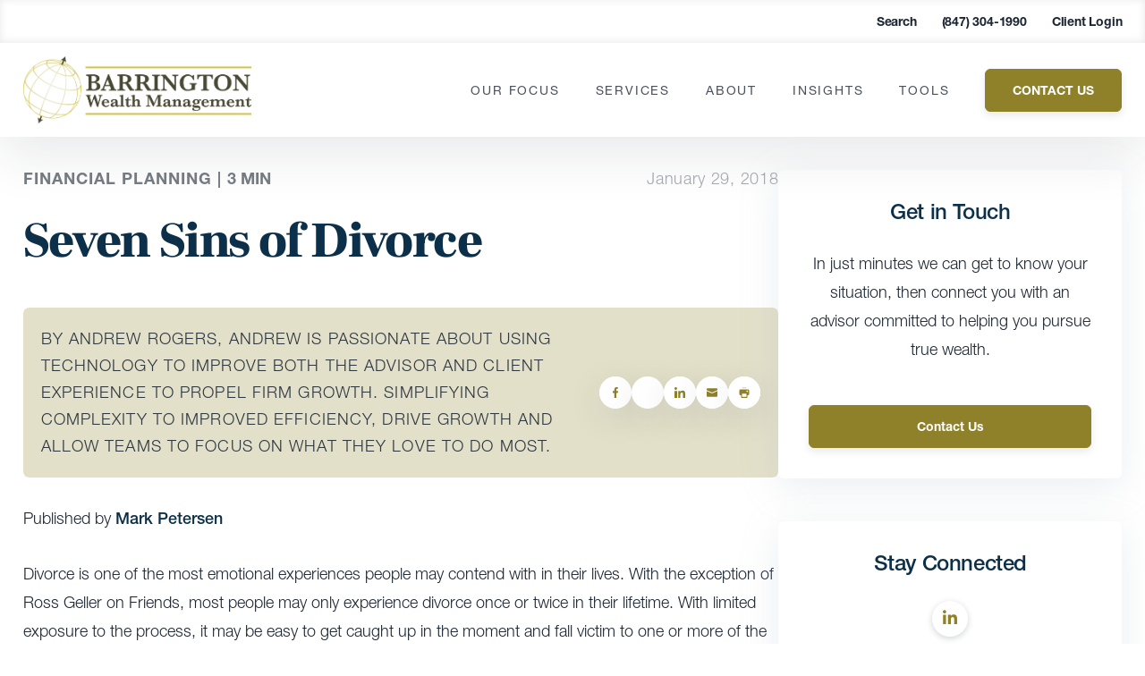

--- FILE ---
content_type: text/html; charset=UTF-8
request_url: https://www.barringtonwealthmanagement.com/insights/blog/seven-sins-of-divorce/
body_size: 59158
content:
<!DOCTYPE html>
<html lang="en">
<head><meta charset="UTF-8"><script>if(navigator.userAgent.match(/MSIE|Internet Explorer/i)||navigator.userAgent.match(/Trident\/7\..*?rv:11/i)){var href=document.location.href;if(!href.match(/[?&]nowprocket/)){if(href.indexOf("?")==-1){if(href.indexOf("#")==-1){document.location.href=href+"?nowprocket=1"}else{document.location.href=href.replace("#","?nowprocket=1#")}}else{if(href.indexOf("#")==-1){document.location.href=href+"&nowprocket=1"}else{document.location.href=href.replace("#","&nowprocket=1#")}}}}</script><script>(()=>{class RocketLazyLoadScripts{constructor(){this.v="2.0.4",this.userEvents=["keydown","keyup","mousedown","mouseup","mousemove","mouseover","mouseout","touchmove","touchstart","touchend","touchcancel","wheel","click","dblclick","input"],this.attributeEvents=["onblur","onclick","oncontextmenu","ondblclick","onfocus","onmousedown","onmouseenter","onmouseleave","onmousemove","onmouseout","onmouseover","onmouseup","onmousewheel","onscroll","onsubmit"]}async t(){this.i(),this.o(),/iP(ad|hone)/.test(navigator.userAgent)&&this.h(),this.u(),this.l(this),this.m(),this.k(this),this.p(this),this._(),await Promise.all([this.R(),this.L()]),this.lastBreath=Date.now(),this.S(this),this.P(),this.D(),this.O(),this.M(),await this.C(this.delayedScripts.normal),await this.C(this.delayedScripts.defer),await this.C(this.delayedScripts.async),await this.T(),await this.F(),await this.j(),await this.A(),window.dispatchEvent(new Event("rocket-allScriptsLoaded")),this.everythingLoaded=!0,this.lastTouchEnd&&await new Promise(t=>setTimeout(t,500-Date.now()+this.lastTouchEnd)),this.I(),this.H(),this.U(),this.W()}i(){this.CSPIssue=sessionStorage.getItem("rocketCSPIssue"),document.addEventListener("securitypolicyviolation",t=>{this.CSPIssue||"script-src-elem"!==t.violatedDirective||"data"!==t.blockedURI||(this.CSPIssue=!0,sessionStorage.setItem("rocketCSPIssue",!0))},{isRocket:!0})}o(){window.addEventListener("pageshow",t=>{this.persisted=t.persisted,this.realWindowLoadedFired=!0},{isRocket:!0}),window.addEventListener("pagehide",()=>{this.onFirstUserAction=null},{isRocket:!0})}h(){let t;function e(e){t=e}window.addEventListener("touchstart",e,{isRocket:!0}),window.addEventListener("touchend",function i(o){o.changedTouches[0]&&t.changedTouches[0]&&Math.abs(o.changedTouches[0].pageX-t.changedTouches[0].pageX)<10&&Math.abs(o.changedTouches[0].pageY-t.changedTouches[0].pageY)<10&&o.timeStamp-t.timeStamp<200&&(window.removeEventListener("touchstart",e,{isRocket:!0}),window.removeEventListener("touchend",i,{isRocket:!0}),"INPUT"===o.target.tagName&&"text"===o.target.type||(o.target.dispatchEvent(new TouchEvent("touchend",{target:o.target,bubbles:!0})),o.target.dispatchEvent(new MouseEvent("mouseover",{target:o.target,bubbles:!0})),o.target.dispatchEvent(new PointerEvent("click",{target:o.target,bubbles:!0,cancelable:!0,detail:1,clientX:o.changedTouches[0].clientX,clientY:o.changedTouches[0].clientY})),event.preventDefault()))},{isRocket:!0})}q(t){this.userActionTriggered||("mousemove"!==t.type||this.firstMousemoveIgnored?"keyup"===t.type||"mouseover"===t.type||"mouseout"===t.type||(this.userActionTriggered=!0,this.onFirstUserAction&&this.onFirstUserAction()):this.firstMousemoveIgnored=!0),"click"===t.type&&t.preventDefault(),t.stopPropagation(),t.stopImmediatePropagation(),"touchstart"===this.lastEvent&&"touchend"===t.type&&(this.lastTouchEnd=Date.now()),"click"===t.type&&(this.lastTouchEnd=0),this.lastEvent=t.type,t.composedPath&&t.composedPath()[0].getRootNode()instanceof ShadowRoot&&(t.rocketTarget=t.composedPath()[0]),this.savedUserEvents.push(t)}u(){this.savedUserEvents=[],this.userEventHandler=this.q.bind(this),this.userEvents.forEach(t=>window.addEventListener(t,this.userEventHandler,{passive:!1,isRocket:!0})),document.addEventListener("visibilitychange",this.userEventHandler,{isRocket:!0})}U(){this.userEvents.forEach(t=>window.removeEventListener(t,this.userEventHandler,{passive:!1,isRocket:!0})),document.removeEventListener("visibilitychange",this.userEventHandler,{isRocket:!0}),this.savedUserEvents.forEach(t=>{(t.rocketTarget||t.target).dispatchEvent(new window[t.constructor.name](t.type,t))})}m(){const t="return false",e=Array.from(this.attributeEvents,t=>"data-rocket-"+t),i="["+this.attributeEvents.join("],[")+"]",o="[data-rocket-"+this.attributeEvents.join("],[data-rocket-")+"]",s=(e,i,o)=>{o&&o!==t&&(e.setAttribute("data-rocket-"+i,o),e["rocket"+i]=new Function("event",o),e.setAttribute(i,t))};new MutationObserver(t=>{for(const n of t)"attributes"===n.type&&(n.attributeName.startsWith("data-rocket-")||this.everythingLoaded?n.attributeName.startsWith("data-rocket-")&&this.everythingLoaded&&this.N(n.target,n.attributeName.substring(12)):s(n.target,n.attributeName,n.target.getAttribute(n.attributeName))),"childList"===n.type&&n.addedNodes.forEach(t=>{if(t.nodeType===Node.ELEMENT_NODE)if(this.everythingLoaded)for(const i of[t,...t.querySelectorAll(o)])for(const t of i.getAttributeNames())e.includes(t)&&this.N(i,t.substring(12));else for(const e of[t,...t.querySelectorAll(i)])for(const t of e.getAttributeNames())this.attributeEvents.includes(t)&&s(e,t,e.getAttribute(t))})}).observe(document,{subtree:!0,childList:!0,attributeFilter:[...this.attributeEvents,...e]})}I(){this.attributeEvents.forEach(t=>{document.querySelectorAll("[data-rocket-"+t+"]").forEach(e=>{this.N(e,t)})})}N(t,e){const i=t.getAttribute("data-rocket-"+e);i&&(t.setAttribute(e,i),t.removeAttribute("data-rocket-"+e))}k(t){Object.defineProperty(HTMLElement.prototype,"onclick",{get(){return this.rocketonclick||null},set(e){this.rocketonclick=e,this.setAttribute(t.everythingLoaded?"onclick":"data-rocket-onclick","this.rocketonclick(event)")}})}S(t){function e(e,i){let o=e[i];e[i]=null,Object.defineProperty(e,i,{get:()=>o,set(s){t.everythingLoaded?o=s:e["rocket"+i]=o=s}})}e(document,"onreadystatechange"),e(window,"onload"),e(window,"onpageshow");try{Object.defineProperty(document,"readyState",{get:()=>t.rocketReadyState,set(e){t.rocketReadyState=e},configurable:!0}),document.readyState="loading"}catch(t){console.log("WPRocket DJE readyState conflict, bypassing")}}l(t){this.originalAddEventListener=EventTarget.prototype.addEventListener,this.originalRemoveEventListener=EventTarget.prototype.removeEventListener,this.savedEventListeners=[],EventTarget.prototype.addEventListener=function(e,i,o){o&&o.isRocket||!t.B(e,this)&&!t.userEvents.includes(e)||t.B(e,this)&&!t.userActionTriggered||e.startsWith("rocket-")||t.everythingLoaded?t.originalAddEventListener.call(this,e,i,o):(t.savedEventListeners.push({target:this,remove:!1,type:e,func:i,options:o}),"mouseenter"!==e&&"mouseleave"!==e||t.originalAddEventListener.call(this,e,t.savedUserEvents.push,o))},EventTarget.prototype.removeEventListener=function(e,i,o){o&&o.isRocket||!t.B(e,this)&&!t.userEvents.includes(e)||t.B(e,this)&&!t.userActionTriggered||e.startsWith("rocket-")||t.everythingLoaded?t.originalRemoveEventListener.call(this,e,i,o):t.savedEventListeners.push({target:this,remove:!0,type:e,func:i,options:o})}}J(t,e){this.savedEventListeners=this.savedEventListeners.filter(i=>{let o=i.type,s=i.target||window;return e!==o||t!==s||(this.B(o,s)&&(i.type="rocket-"+o),this.$(i),!1)})}H(){EventTarget.prototype.addEventListener=this.originalAddEventListener,EventTarget.prototype.removeEventListener=this.originalRemoveEventListener,this.savedEventListeners.forEach(t=>this.$(t))}$(t){t.remove?this.originalRemoveEventListener.call(t.target,t.type,t.func,t.options):this.originalAddEventListener.call(t.target,t.type,t.func,t.options)}p(t){let e;function i(e){return t.everythingLoaded?e:e.split(" ").map(t=>"load"===t||t.startsWith("load.")?"rocket-jquery-load":t).join(" ")}function o(o){function s(e){const s=o.fn[e];o.fn[e]=o.fn.init.prototype[e]=function(){return this[0]===window&&t.userActionTriggered&&("string"==typeof arguments[0]||arguments[0]instanceof String?arguments[0]=i(arguments[0]):"object"==typeof arguments[0]&&Object.keys(arguments[0]).forEach(t=>{const e=arguments[0][t];delete arguments[0][t],arguments[0][i(t)]=e})),s.apply(this,arguments),this}}if(o&&o.fn&&!t.allJQueries.includes(o)){const e={DOMContentLoaded:[],"rocket-DOMContentLoaded":[]};for(const t in e)document.addEventListener(t,()=>{e[t].forEach(t=>t())},{isRocket:!0});o.fn.ready=o.fn.init.prototype.ready=function(i){function s(){parseInt(o.fn.jquery)>2?setTimeout(()=>i.bind(document)(o)):i.bind(document)(o)}return"function"==typeof i&&(t.realDomReadyFired?!t.userActionTriggered||t.fauxDomReadyFired?s():e["rocket-DOMContentLoaded"].push(s):e.DOMContentLoaded.push(s)),o([])},s("on"),s("one"),s("off"),t.allJQueries.push(o)}e=o}t.allJQueries=[],o(window.jQuery),Object.defineProperty(window,"jQuery",{get:()=>e,set(t){o(t)}})}P(){const t=new Map;document.write=document.writeln=function(e){const i=document.currentScript,o=document.createRange(),s=i.parentElement;let n=t.get(i);void 0===n&&(n=i.nextSibling,t.set(i,n));const c=document.createDocumentFragment();o.setStart(c,0),c.appendChild(o.createContextualFragment(e)),s.insertBefore(c,n)}}async R(){return new Promise(t=>{this.userActionTriggered?t():this.onFirstUserAction=t})}async L(){return new Promise(t=>{document.addEventListener("DOMContentLoaded",()=>{this.realDomReadyFired=!0,t()},{isRocket:!0})})}async j(){return this.realWindowLoadedFired?Promise.resolve():new Promise(t=>{window.addEventListener("load",t,{isRocket:!0})})}M(){this.pendingScripts=[];this.scriptsMutationObserver=new MutationObserver(t=>{for(const e of t)e.addedNodes.forEach(t=>{"SCRIPT"!==t.tagName||t.noModule||t.isWPRocket||this.pendingScripts.push({script:t,promise:new Promise(e=>{const i=()=>{const i=this.pendingScripts.findIndex(e=>e.script===t);i>=0&&this.pendingScripts.splice(i,1),e()};t.addEventListener("load",i,{isRocket:!0}),t.addEventListener("error",i,{isRocket:!0}),setTimeout(i,1e3)})})})}),this.scriptsMutationObserver.observe(document,{childList:!0,subtree:!0})}async F(){await this.X(),this.pendingScripts.length?(await this.pendingScripts[0].promise,await this.F()):this.scriptsMutationObserver.disconnect()}D(){this.delayedScripts={normal:[],async:[],defer:[]},document.querySelectorAll("script[type$=rocketlazyloadscript]").forEach(t=>{t.hasAttribute("data-rocket-src")?t.hasAttribute("async")&&!1!==t.async?this.delayedScripts.async.push(t):t.hasAttribute("defer")&&!1!==t.defer||"module"===t.getAttribute("data-rocket-type")?this.delayedScripts.defer.push(t):this.delayedScripts.normal.push(t):this.delayedScripts.normal.push(t)})}async _(){await this.L();let t=[];document.querySelectorAll("script[type$=rocketlazyloadscript][data-rocket-src]").forEach(e=>{let i=e.getAttribute("data-rocket-src");if(i&&!i.startsWith("data:")){i.startsWith("//")&&(i=location.protocol+i);try{const o=new URL(i).origin;o!==location.origin&&t.push({src:o,crossOrigin:e.crossOrigin||"module"===e.getAttribute("data-rocket-type")})}catch(t){}}}),t=[...new Map(t.map(t=>[JSON.stringify(t),t])).values()],this.Y(t,"preconnect")}async G(t){if(await this.K(),!0!==t.noModule||!("noModule"in HTMLScriptElement.prototype))return new Promise(e=>{let i;function o(){(i||t).setAttribute("data-rocket-status","executed"),e()}try{if(navigator.userAgent.includes("Firefox/")||""===navigator.vendor||this.CSPIssue)i=document.createElement("script"),[...t.attributes].forEach(t=>{let e=t.nodeName;"type"!==e&&("data-rocket-type"===e&&(e="type"),"data-rocket-src"===e&&(e="src"),i.setAttribute(e,t.nodeValue))}),t.text&&(i.text=t.text),t.nonce&&(i.nonce=t.nonce),i.hasAttribute("src")?(i.addEventListener("load",o,{isRocket:!0}),i.addEventListener("error",()=>{i.setAttribute("data-rocket-status","failed-network"),e()},{isRocket:!0}),setTimeout(()=>{i.isConnected||e()},1)):(i.text=t.text,o()),i.isWPRocket=!0,t.parentNode.replaceChild(i,t);else{const i=t.getAttribute("data-rocket-type"),s=t.getAttribute("data-rocket-src");i?(t.type=i,t.removeAttribute("data-rocket-type")):t.removeAttribute("type"),t.addEventListener("load",o,{isRocket:!0}),t.addEventListener("error",i=>{this.CSPIssue&&i.target.src.startsWith("data:")?(console.log("WPRocket: CSP fallback activated"),t.removeAttribute("src"),this.G(t).then(e)):(t.setAttribute("data-rocket-status","failed-network"),e())},{isRocket:!0}),s?(t.fetchPriority="high",t.removeAttribute("data-rocket-src"),t.src=s):t.src="data:text/javascript;base64,"+window.btoa(unescape(encodeURIComponent(t.text)))}}catch(i){t.setAttribute("data-rocket-status","failed-transform"),e()}});t.setAttribute("data-rocket-status","skipped")}async C(t){const e=t.shift();return e?(e.isConnected&&await this.G(e),this.C(t)):Promise.resolve()}O(){this.Y([...this.delayedScripts.normal,...this.delayedScripts.defer,...this.delayedScripts.async],"preload")}Y(t,e){this.trash=this.trash||[];let i=!0;var o=document.createDocumentFragment();t.forEach(t=>{const s=t.getAttribute&&t.getAttribute("data-rocket-src")||t.src;if(s&&!s.startsWith("data:")){const n=document.createElement("link");n.href=s,n.rel=e,"preconnect"!==e&&(n.as="script",n.fetchPriority=i?"high":"low"),t.getAttribute&&"module"===t.getAttribute("data-rocket-type")&&(n.crossOrigin=!0),t.crossOrigin&&(n.crossOrigin=t.crossOrigin),t.integrity&&(n.integrity=t.integrity),t.nonce&&(n.nonce=t.nonce),o.appendChild(n),this.trash.push(n),i=!1}}),document.head.appendChild(o)}W(){this.trash.forEach(t=>t.remove())}async T(){try{document.readyState="interactive"}catch(t){}this.fauxDomReadyFired=!0;try{await this.K(),this.J(document,"readystatechange"),document.dispatchEvent(new Event("rocket-readystatechange")),await this.K(),document.rocketonreadystatechange&&document.rocketonreadystatechange(),await this.K(),this.J(document,"DOMContentLoaded"),document.dispatchEvent(new Event("rocket-DOMContentLoaded")),await this.K(),this.J(window,"DOMContentLoaded"),window.dispatchEvent(new Event("rocket-DOMContentLoaded"))}catch(t){console.error(t)}}async A(){try{document.readyState="complete"}catch(t){}try{await this.K(),this.J(document,"readystatechange"),document.dispatchEvent(new Event("rocket-readystatechange")),await this.K(),document.rocketonreadystatechange&&document.rocketonreadystatechange(),await this.K(),this.J(window,"load"),window.dispatchEvent(new Event("rocket-load")),await this.K(),window.rocketonload&&window.rocketonload(),await this.K(),this.allJQueries.forEach(t=>t(window).trigger("rocket-jquery-load")),await this.K(),this.J(window,"pageshow");const t=new Event("rocket-pageshow");t.persisted=this.persisted,window.dispatchEvent(t),await this.K(),window.rocketonpageshow&&window.rocketonpageshow({persisted:this.persisted})}catch(t){console.error(t)}}async K(){Date.now()-this.lastBreath>45&&(await this.X(),this.lastBreath=Date.now())}async X(){return document.hidden?new Promise(t=>setTimeout(t)):new Promise(t=>requestAnimationFrame(t))}B(t,e){return e===document&&"readystatechange"===t||(e===document&&"DOMContentLoaded"===t||(e===window&&"DOMContentLoaded"===t||(e===window&&"load"===t||e===window&&"pageshow"===t)))}static run(){(new RocketLazyLoadScripts).t()}}RocketLazyLoadScripts.run()})();</script>

<meta name="viewport" content="width=device-width, initial-scale=1.0">
<meta http-equiv="X-UA-Compatible" content="ie=edge">
<link rel="icon" href="https://www.barringtonwealthmanagement.com/wp-content/uploads/2021/10/cropped-cropped-BWM-Icon-32x32.png" sizes="32x32" />
<link rel="icon" href="https://www.barringtonwealthmanagement.com/wp-content/uploads/2021/10/cropped-cropped-BWM-Icon-192x192.png" sizes="192x192" />
<link rel="apple-touch-icon" href="https://www.barringtonwealthmanagement.com/wp-content/uploads/2021/10/cropped-cropped-BWM-Icon-180x180.png" />
<meta name="msapplication-TileImage" content="https://www.barringtonwealthmanagement.com/wp-content/uploads/2021/10/cropped-cropped-BWM-Icon-270x270.png" />
<link href="//www.google-analytics.com" rel="dns-prefetch">

<meta name='robots' content='index, follow, max-image-preview:large, max-snippet:-1, max-video-preview:-1' />
<script type="rocketlazyloadscript" data-minify="1" id="cookieyes" data-rocket-type="text/javascript" data-rocket-src="https://www.barringtonwealthmanagement.com/wp-content/cache/min/1/client_data/29b5d2959faf874c594e126d/script.js?ver=1757532428"></script><style></style>

	<!-- This site is optimized with the Yoast SEO plugin v26.5 - https://yoast.com/wordpress/plugins/seo/ -->
	<title>Seven Sins of Divorce | Carson Group Partners</title>
<link data-rocket-prefetch href="https://fonts.googleapis.com" rel="dns-prefetch">
<link data-rocket-prefetch href="https://fonts.gstatic.com" rel="dns-prefetch">
<link data-rocket-preload as="style" href="https://fonts.googleapis.com/css?family=Lato%3A300%2C400%2C700%7CMerriweather%3A400%2C300%2C700%7CFrank%20Ruhl%20Libre%3A300%2C400%2C900%7CFrank%20Ruhl%20Libre%3A300%2C400%2C500%2C700%2C900&#038;display=swap" rel="preload">
<link href="https://fonts.googleapis.com/css?family=Lato%3A300%2C400%2C700%7CMerriweather%3A400%2C300%2C700%7CFrank%20Ruhl%20Libre%3A300%2C400%2C900%7CFrank%20Ruhl%20Libre%3A300%2C400%2C500%2C700%2C900&#038;display=swap" media="print" onload="this.media=&#039;all&#039;" rel="stylesheet">
<noscript><link rel="stylesheet" href="https://fonts.googleapis.com/css?family=Lato%3A300%2C400%2C700%7CMerriweather%3A400%2C300%2C700%7CFrank%20Ruhl%20Libre%3A300%2C400%2C900%7CFrank%20Ruhl%20Libre%3A300%2C400%2C500%2C700%2C900&#038;display=swap"></noscript>
<link crossorigin data-rocket-preload as="font" href="https://fonts.gstatic.com/s/frankruhllibre/v22/j8_w6_fAw7jrcalD7oKYNX0QfAnPW7Dl4Q.woff2" rel="preload">
<link crossorigin data-rocket-preload as="font" href="https://www.barringtonwealthmanagement.com/wp-content/themes/carsonwp/public/fonts/f9c5199e-a996-4c08-9042-1eb845bb7495.woff2" rel="preload">
<link crossorigin data-rocket-preload as="font" href="https://www.barringtonwealthmanagement.com/wp-content/themes/carsonwp/public/fonts/08b57253-2e0d-4c12-9c57-107f6c67bc49.woff2" rel="preload">
<link crossorigin data-rocket-preload as="font" href="https://www.barringtonwealthmanagement.com/wp-content/themes/carsonwp/public/fonts/240c57a0-fdce-440d-9ce3-85e0cb56f470.woff2" rel="preload">
<link crossorigin data-rocket-preload as="font" href="https://www.barringtonwealthmanagement.com/wp-content/themes/carsonwp/public/fonts/1f4274cd-2674-481e-9023-69e33ffca161.woff2" rel="preload">
<link crossorigin data-rocket-preload as="font" href="https://www.barringtonwealthmanagement.com/wp-content/themes/carsonwp/public/fonts/fa-brands-400.woff2" rel="preload">
<style id="wpr-usedcss">@font-face{font-display:swap;font-family:'Frank Ruhl Libre';font-style:normal;font-weight:300;src:url(https://fonts.gstatic.com/s/frankruhllibre/v22/j8_w6_fAw7jrcalD7oKYNX0QfAnPW7Dl4Q.woff2) format('woff2');unicode-range:U+0000-00FF,U+0131,U+0152-0153,U+02BB-02BC,U+02C6,U+02DA,U+02DC,U+0304,U+0308,U+0329,U+2000-206F,U+20AC,U+2122,U+2191,U+2193,U+2212,U+2215,U+FEFF,U+FFFD}@font-face{font-display:swap;font-family:'Frank Ruhl Libre';font-style:normal;font-weight:400;src:url(https://fonts.gstatic.com/s/frankruhllibre/v22/j8_w6_fAw7jrcalD7oKYNX0QfAnPW7Dl4Q.woff2) format('woff2');unicode-range:U+0000-00FF,U+0131,U+0152-0153,U+02BB-02BC,U+02C6,U+02DA,U+02DC,U+0304,U+0308,U+0329,U+2000-206F,U+20AC,U+2122,U+2191,U+2193,U+2212,U+2215,U+FEFF,U+FFFD}@font-face{font-display:swap;font-family:'Frank Ruhl Libre';font-style:normal;font-weight:900;src:url(https://fonts.gstatic.com/s/frankruhllibre/v22/j8_w6_fAw7jrcalD7oKYNX0QfAnPW7Dl4Q.woff2) format('woff2');unicode-range:U+0000-00FF,U+0131,U+0152-0153,U+02BB-02BC,U+02C6,U+02DA,U+02DC,U+0304,U+0308,U+0329,U+2000-206F,U+20AC,U+2122,U+2191,U+2193,U+2212,U+2215,U+FEFF,U+FFFD}:root{--primary:#8e812a;--primary-rgb:142,129,42;--secondary:#484834;--secondary-rgb:72,72,52;--cta:#484834;--black:#1b2632}:where(.wp-block-button__link){border-radius:9999px;box-shadow:none;padding:calc(.667em + 2px) calc(1.333em + 2px);text-decoration:none}:root :where(.wp-block-button .wp-block-button__link.is-style-outline),:root :where(.wp-block-button.is-style-outline>.wp-block-button__link){border:2px solid;padding:.667em 1.333em}:root :where(.wp-block-button .wp-block-button__link.is-style-outline:not(.has-text-color)),:root :where(.wp-block-button.is-style-outline>.wp-block-button__link:not(.has-text-color)){color:currentColor}:root :where(.wp-block-button .wp-block-button__link.is-style-outline:not(.has-background)),:root :where(.wp-block-button.is-style-outline>.wp-block-button__link:not(.has-background)){background-color:initial;background-image:none}:where(.wp-block-calendar table:not(.has-background) th){background:#ddd}:where(.wp-block-columns){margin-bottom:1.75em}:where(.wp-block-columns.has-background){padding:1.25em 2.375em}:where(.wp-block-post-comments input[type=submit]){border:none}:where(.wp-block-cover-image:not(.has-text-color)),:where(.wp-block-cover:not(.has-text-color)){color:#fff}:where(.wp-block-cover-image.is-light:not(.has-text-color)),:where(.wp-block-cover.is-light:not(.has-text-color)){color:#000}:root :where(.wp-block-cover h1:not(.has-text-color)),:root :where(.wp-block-cover h2:not(.has-text-color)),:root :where(.wp-block-cover h3:not(.has-text-color)),:root :where(.wp-block-cover h4:not(.has-text-color)),:root :where(.wp-block-cover h5:not(.has-text-color)),:root :where(.wp-block-cover h6:not(.has-text-color)),:root :where(.wp-block-cover p:not(.has-text-color)){color:inherit}:where(.wp-block-file){margin-bottom:1.5em}:where(.wp-block-file__button){border-radius:2em;display:inline-block;padding:.5em 1em}:where(.wp-block-file__button):is(a):active,:where(.wp-block-file__button):is(a):focus,:where(.wp-block-file__button):is(a):hover,:where(.wp-block-file__button):is(a):visited{box-shadow:none;color:#fff;opacity:.85;text-decoration:none}:where(.wp-block-group.wp-block-group-is-layout-constrained){position:relative}:root :where(.wp-block-image.is-style-rounded img,.wp-block-image .is-style-rounded img){border-radius:9999px}:where(.wp-block-latest-comments:not([style*=line-height] .wp-block-latest-comments__comment)){line-height:1.1}:where(.wp-block-latest-comments:not([style*=line-height] .wp-block-latest-comments__comment-excerpt p)){line-height:1.8}:root :where(.wp-block-latest-posts.is-grid){padding:0}:root :where(.wp-block-latest-posts.wp-block-latest-posts__list){padding-left:0}ol,ul{box-sizing:border-box}:root :where(.wp-block-list.has-background){padding:1.25em 2.375em}:where(.wp-block-navigation.has-background .wp-block-navigation-item a:not(.wp-element-button)),:where(.wp-block-navigation.has-background .wp-block-navigation-submenu a:not(.wp-element-button)){padding:.5em 1em}:where(.wp-block-navigation .wp-block-navigation__submenu-container .wp-block-navigation-item a:not(.wp-element-button)),:where(.wp-block-navigation .wp-block-navigation__submenu-container .wp-block-navigation-submenu a:not(.wp-element-button)),:where(.wp-block-navigation .wp-block-navigation__submenu-container .wp-block-navigation-submenu button.wp-block-navigation-item__content),:where(.wp-block-navigation .wp-block-navigation__submenu-container .wp-block-pages-list__item button.wp-block-navigation-item__content){padding:.5em 1em}:root :where(p.has-background){padding:1.25em 2.375em}:where(p.has-text-color:not(.has-link-color)) a{color:inherit}:where(.wp-block-post-comments-form) input:not([type=submit]),:where(.wp-block-post-comments-form) textarea{border:1px solid #949494;font-family:inherit;font-size:1em}:where(.wp-block-post-comments-form) input:where(:not([type=submit]):not([type=checkbox])),:where(.wp-block-post-comments-form) textarea{padding:calc(.667em + 2px)}:where(.wp-block-post-excerpt){box-sizing:border-box;margin-bottom:var(--wp--style--block-gap);margin-top:var(--wp--style--block-gap)}:where(.wp-block-preformatted.has-background){padding:1.25em 2.375em}:where(.wp-block-search__button){border:1px solid #ccc;padding:6px 10px}:where(.wp-block-search__input){font-family:inherit;font-size:inherit;font-style:inherit;font-weight:inherit;letter-spacing:inherit;line-height:inherit;text-transform:inherit}:where(.wp-block-search__button-inside .wp-block-search__inside-wrapper){border:1px solid #949494;box-sizing:border-box;padding:4px}:where(.wp-block-search__button-inside .wp-block-search__inside-wrapper) .wp-block-search__input{border:none;border-radius:0;padding:0 4px}:where(.wp-block-search__button-inside .wp-block-search__inside-wrapper) .wp-block-search__input:focus{outline:0}:where(.wp-block-search__button-inside .wp-block-search__inside-wrapper) :where(.wp-block-search__button){padding:4px 8px}:root :where(.wp-block-separator.is-style-dots){height:auto;line-height:1;text-align:center}:root :where(.wp-block-separator.is-style-dots):before{color:currentColor;content:"···";font-family:serif;font-size:1.5em;letter-spacing:2em;padding-left:2em}:root :where(.wp-block-site-logo.is-style-rounded){border-radius:9999px}:where(.wp-block-social-links:not(.is-style-logos-only)) .wp-social-link{background-color:#f0f0f0;color:#444}:where(.wp-block-social-links:not(.is-style-logos-only)) .wp-social-link-amazon{background-color:#f90;color:#fff}:where(.wp-block-social-links:not(.is-style-logos-only)) .wp-social-link-bandcamp{background-color:#1ea0c3;color:#fff}:where(.wp-block-social-links:not(.is-style-logos-only)) .wp-social-link-behance{background-color:#0757fe;color:#fff}:where(.wp-block-social-links:not(.is-style-logos-only)) .wp-social-link-bluesky{background-color:#0a7aff;color:#fff}:where(.wp-block-social-links:not(.is-style-logos-only)) .wp-social-link-codepen{background-color:#1e1f26;color:#fff}:where(.wp-block-social-links:not(.is-style-logos-only)) .wp-social-link-deviantart{background-color:#02e49b;color:#fff}:where(.wp-block-social-links:not(.is-style-logos-only)) .wp-social-link-discord{background-color:#5865f2;color:#fff}:where(.wp-block-social-links:not(.is-style-logos-only)) .wp-social-link-dribbble{background-color:#e94c89;color:#fff}:where(.wp-block-social-links:not(.is-style-logos-only)) .wp-social-link-dropbox{background-color:#4280ff;color:#fff}:where(.wp-block-social-links:not(.is-style-logos-only)) .wp-social-link-etsy{background-color:#f45800;color:#fff}:where(.wp-block-social-links:not(.is-style-logos-only)) .wp-social-link-facebook{background-color:#0866ff;color:#fff}:where(.wp-block-social-links:not(.is-style-logos-only)) .wp-social-link-fivehundredpx{background-color:#000;color:#fff}:where(.wp-block-social-links:not(.is-style-logos-only)) .wp-social-link-flickr{background-color:#0461dd;color:#fff}:where(.wp-block-social-links:not(.is-style-logos-only)) .wp-social-link-foursquare{background-color:#e65678;color:#fff}:where(.wp-block-social-links:not(.is-style-logos-only)) .wp-social-link-github{background-color:#24292d;color:#fff}:where(.wp-block-social-links:not(.is-style-logos-only)) .wp-social-link-goodreads{background-color:#eceadd;color:#382110}:where(.wp-block-social-links:not(.is-style-logos-only)) .wp-social-link-google{background-color:#ea4434;color:#fff}:where(.wp-block-social-links:not(.is-style-logos-only)) .wp-social-link-gravatar{background-color:#1d4fc4;color:#fff}:where(.wp-block-social-links:not(.is-style-logos-only)) .wp-social-link-instagram{background-color:#f00075;color:#fff}:where(.wp-block-social-links:not(.is-style-logos-only)) .wp-social-link-lastfm{background-color:#e21b24;color:#fff}:where(.wp-block-social-links:not(.is-style-logos-only)) .wp-social-link-linkedin{background-color:#0d66c2;color:#fff}:where(.wp-block-social-links:not(.is-style-logos-only)) .wp-social-link-mastodon{background-color:#3288d4;color:#fff}:where(.wp-block-social-links:not(.is-style-logos-only)) .wp-social-link-medium{background-color:#000;color:#fff}:where(.wp-block-social-links:not(.is-style-logos-only)) .wp-social-link-meetup{background-color:#f6405f;color:#fff}:where(.wp-block-social-links:not(.is-style-logos-only)) .wp-social-link-patreon{background-color:#000;color:#fff}:where(.wp-block-social-links:not(.is-style-logos-only)) .wp-social-link-pinterest{background-color:#e60122;color:#fff}:where(.wp-block-social-links:not(.is-style-logos-only)) .wp-social-link-pocket{background-color:#ef4155;color:#fff}:where(.wp-block-social-links:not(.is-style-logos-only)) .wp-social-link-reddit{background-color:#ff4500;color:#fff}:where(.wp-block-social-links:not(.is-style-logos-only)) .wp-social-link-skype{background-color:#0478d7;color:#fff}:where(.wp-block-social-links:not(.is-style-logos-only)) .wp-social-link-snapchat{background-color:#fefc00;color:#fff;stroke:#000}:where(.wp-block-social-links:not(.is-style-logos-only)) .wp-social-link-soundcloud{background-color:#ff5600;color:#fff}:where(.wp-block-social-links:not(.is-style-logos-only)) .wp-social-link-spotify{background-color:#1bd760;color:#fff}:where(.wp-block-social-links:not(.is-style-logos-only)) .wp-social-link-telegram{background-color:#2aabee;color:#fff}:where(.wp-block-social-links:not(.is-style-logos-only)) .wp-social-link-threads{background-color:#000;color:#fff}:where(.wp-block-social-links:not(.is-style-logos-only)) .wp-social-link-tiktok{background-color:#000;color:#fff}:where(.wp-block-social-links:not(.is-style-logos-only)) .wp-social-link-tumblr{background-color:#011835;color:#fff}:where(.wp-block-social-links:not(.is-style-logos-only)) .wp-social-link-twitch{background-color:#6440a4;color:#fff}:where(.wp-block-social-links:not(.is-style-logos-only)) .wp-social-link-twitter{background-color:#1da1f2;color:#fff}:where(.wp-block-social-links:not(.is-style-logos-only)) .wp-social-link-vimeo{background-color:#1eb7ea;color:#fff}:where(.wp-block-social-links:not(.is-style-logos-only)) .wp-social-link-vk{background-color:#4680c2;color:#fff}:where(.wp-block-social-links:not(.is-style-logos-only)) .wp-social-link-wordpress{background-color:#3499cd;color:#fff}:where(.wp-block-social-links:not(.is-style-logos-only)) .wp-social-link-whatsapp{background-color:#25d366;color:#fff}:where(.wp-block-social-links:not(.is-style-logos-only)) .wp-social-link-x{background-color:#000;color:#fff}:where(.wp-block-social-links:not(.is-style-logos-only)) .wp-social-link-yelp{background-color:#d32422;color:#fff}:where(.wp-block-social-links:not(.is-style-logos-only)) .wp-social-link-youtube{background-color:red;color:#fff}:where(.wp-block-social-links.is-style-logos-only) .wp-social-link{background:0 0}:where(.wp-block-social-links.is-style-logos-only) .wp-social-link svg{height:1.25em;width:1.25em}:where(.wp-block-social-links.is-style-logos-only) .wp-social-link-amazon{color:#f90}:where(.wp-block-social-links.is-style-logos-only) .wp-social-link-bandcamp{color:#1ea0c3}:where(.wp-block-social-links.is-style-logos-only) .wp-social-link-behance{color:#0757fe}:where(.wp-block-social-links.is-style-logos-only) .wp-social-link-bluesky{color:#0a7aff}:where(.wp-block-social-links.is-style-logos-only) .wp-social-link-codepen{color:#1e1f26}:where(.wp-block-social-links.is-style-logos-only) .wp-social-link-deviantart{color:#02e49b}:where(.wp-block-social-links.is-style-logos-only) .wp-social-link-discord{color:#5865f2}:where(.wp-block-social-links.is-style-logos-only) .wp-social-link-dribbble{color:#e94c89}:where(.wp-block-social-links.is-style-logos-only) .wp-social-link-dropbox{color:#4280ff}:where(.wp-block-social-links.is-style-logos-only) .wp-social-link-etsy{color:#f45800}:where(.wp-block-social-links.is-style-logos-only) .wp-social-link-facebook{color:#0866ff}:where(.wp-block-social-links.is-style-logos-only) .wp-social-link-fivehundredpx{color:#000}:where(.wp-block-social-links.is-style-logos-only) .wp-social-link-flickr{color:#0461dd}:where(.wp-block-social-links.is-style-logos-only) .wp-social-link-foursquare{color:#e65678}:where(.wp-block-social-links.is-style-logos-only) .wp-social-link-github{color:#24292d}:where(.wp-block-social-links.is-style-logos-only) .wp-social-link-goodreads{color:#382110}:where(.wp-block-social-links.is-style-logos-only) .wp-social-link-google{color:#ea4434}:where(.wp-block-social-links.is-style-logos-only) .wp-social-link-gravatar{color:#1d4fc4}:where(.wp-block-social-links.is-style-logos-only) .wp-social-link-instagram{color:#f00075}:where(.wp-block-social-links.is-style-logos-only) .wp-social-link-lastfm{color:#e21b24}:where(.wp-block-social-links.is-style-logos-only) .wp-social-link-linkedin{color:#0d66c2}:where(.wp-block-social-links.is-style-logos-only) .wp-social-link-mastodon{color:#3288d4}:where(.wp-block-social-links.is-style-logos-only) .wp-social-link-medium{color:#000}:where(.wp-block-social-links.is-style-logos-only) .wp-social-link-meetup{color:#f6405f}:where(.wp-block-social-links.is-style-logos-only) .wp-social-link-patreon{color:#000}:where(.wp-block-social-links.is-style-logos-only) .wp-social-link-pinterest{color:#e60122}:where(.wp-block-social-links.is-style-logos-only) .wp-social-link-pocket{color:#ef4155}:where(.wp-block-social-links.is-style-logos-only) .wp-social-link-reddit{color:#ff4500}:where(.wp-block-social-links.is-style-logos-only) .wp-social-link-skype{color:#0478d7}:where(.wp-block-social-links.is-style-logos-only) .wp-social-link-snapchat{color:#fff;stroke:#000}:where(.wp-block-social-links.is-style-logos-only) .wp-social-link-soundcloud{color:#ff5600}:where(.wp-block-social-links.is-style-logos-only) .wp-social-link-spotify{color:#1bd760}:where(.wp-block-social-links.is-style-logos-only) .wp-social-link-telegram{color:#2aabee}:where(.wp-block-social-links.is-style-logos-only) .wp-social-link-threads{color:#000}:where(.wp-block-social-links.is-style-logos-only) .wp-social-link-tiktok{color:#000}:where(.wp-block-social-links.is-style-logos-only) .wp-social-link-tumblr{color:#011835}:where(.wp-block-social-links.is-style-logos-only) .wp-social-link-twitch{color:#6440a4}:where(.wp-block-social-links.is-style-logos-only) .wp-social-link-twitter{color:#1da1f2}:where(.wp-block-social-links.is-style-logos-only) .wp-social-link-vimeo{color:#1eb7ea}:where(.wp-block-social-links.is-style-logos-only) .wp-social-link-vk{color:#4680c2}:where(.wp-block-social-links.is-style-logos-only) .wp-social-link-whatsapp{color:#25d366}:where(.wp-block-social-links.is-style-logos-only) .wp-social-link-wordpress{color:#3499cd}:where(.wp-block-social-links.is-style-logos-only) .wp-social-link-x{color:#000}:where(.wp-block-social-links.is-style-logos-only) .wp-social-link-yelp{color:#d32422}:where(.wp-block-social-links.is-style-logos-only) .wp-social-link-youtube{color:red}:root :where(.wp-block-social-links .wp-social-link a){padding:.25em}:root :where(.wp-block-social-links.is-style-logos-only .wp-social-link a){padding:0}:root :where(.wp-block-social-links.is-style-pill-shape .wp-social-link a){padding-left:.6666666667em;padding-right:.6666666667em}:root :where(.wp-block-tag-cloud.is-style-outline){display:flex;flex-wrap:wrap;gap:1ch}:root :where(.wp-block-tag-cloud.is-style-outline a){border:1px solid;font-size:unset!important;margin-right:0;padding:1ch 2ch;text-decoration:none!important}:root :where(.wp-block-table-of-contents){box-sizing:border-box}:where(.wp-block-term-description){box-sizing:border-box;margin-bottom:var(--wp--style--block-gap);margin-top:var(--wp--style--block-gap)}:where(pre.wp-block-verse){font-family:inherit}.entry-content{counter-reset:footnotes}:root{--wp--preset--font-size--normal:16px;--wp--preset--font-size--huge:42px}.aligncenter{clear:both}html :where(.has-border-color){border-style:solid}html :where([style*=border-top-color]){border-top-style:solid}html :where([style*=border-right-color]){border-right-style:solid}html :where([style*=border-bottom-color]){border-bottom-style:solid}html :where([style*=border-left-color]){border-left-style:solid}html :where([style*=border-width]){border-style:solid}html :where([style*=border-top-width]){border-top-style:solid}html :where([style*=border-right-width]){border-right-style:solid}html :where([style*=border-bottom-width]){border-bottom-style:solid}html :where([style*=border-left-width]){border-left-style:solid}html :where(img[class*=wp-image-]){height:auto;max-width:100%}:where(figure){margin:0 0 1em}html :where(.is-position-sticky){--wp-admin--admin-bar--position-offset:var(--wp-admin--admin-bar--height,0px)}@media screen and (max-width:600px){html :where(.is-position-sticky){--wp-admin--admin-bar--position-offset:0px}}:root{--wp--preset--aspect-ratio--square:1;--wp--preset--aspect-ratio--4-3:4/3;--wp--preset--aspect-ratio--3-4:3/4;--wp--preset--aspect-ratio--3-2:3/2;--wp--preset--aspect-ratio--2-3:2/3;--wp--preset--aspect-ratio--16-9:16/9;--wp--preset--aspect-ratio--9-16:9/16;--wp--preset--color--black:#000000;--wp--preset--color--cyan-bluish-gray:#abb8c3;--wp--preset--color--white:#ffffff;--wp--preset--color--pale-pink:#f78da7;--wp--preset--color--vivid-red:#cf2e2e;--wp--preset--color--luminous-vivid-orange:#ff6900;--wp--preset--color--luminous-vivid-amber:#fcb900;--wp--preset--color--light-green-cyan:#7bdcb5;--wp--preset--color--vivid-green-cyan:#00d084;--wp--preset--color--pale-cyan-blue:#8ed1fc;--wp--preset--color--vivid-cyan-blue:#0693e3;--wp--preset--color--vivid-purple:#9b51e0;--wp--preset--gradient--vivid-cyan-blue-to-vivid-purple:linear-gradient(135deg,rgba(6, 147, 227, 1) 0%,rgb(155, 81, 224) 100%);--wp--preset--gradient--light-green-cyan-to-vivid-green-cyan:linear-gradient(135deg,rgb(122, 220, 180) 0%,rgb(0, 208, 130) 100%);--wp--preset--gradient--luminous-vivid-amber-to-luminous-vivid-orange:linear-gradient(135deg,rgba(252, 185, 0, 1) 0%,rgba(255, 105, 0, 1) 100%);--wp--preset--gradient--luminous-vivid-orange-to-vivid-red:linear-gradient(135deg,rgba(255, 105, 0, 1) 0%,rgb(207, 46, 46) 100%);--wp--preset--gradient--very-light-gray-to-cyan-bluish-gray:linear-gradient(135deg,rgb(238, 238, 238) 0%,rgb(169, 184, 195) 100%);--wp--preset--gradient--cool-to-warm-spectrum:linear-gradient(135deg,rgb(74, 234, 220) 0%,rgb(151, 120, 209) 20%,rgb(207, 42, 186) 40%,rgb(238, 44, 130) 60%,rgb(251, 105, 98) 80%,rgb(254, 248, 76) 100%);--wp--preset--gradient--blush-light-purple:linear-gradient(135deg,rgb(255, 206, 236) 0%,rgb(152, 150, 240) 100%);--wp--preset--gradient--blush-bordeaux:linear-gradient(135deg,rgb(254, 205, 165) 0%,rgb(254, 45, 45) 50%,rgb(107, 0, 62) 100%);--wp--preset--gradient--luminous-dusk:linear-gradient(135deg,rgb(255, 203, 112) 0%,rgb(199, 81, 192) 50%,rgb(65, 88, 208) 100%);--wp--preset--gradient--pale-ocean:linear-gradient(135deg,rgb(255, 245, 203) 0%,rgb(182, 227, 212) 50%,rgb(51, 167, 181) 100%);--wp--preset--gradient--electric-grass:linear-gradient(135deg,rgb(202, 248, 128) 0%,rgb(113, 206, 126) 100%);--wp--preset--gradient--midnight:linear-gradient(135deg,rgb(2, 3, 129) 0%,rgb(40, 116, 252) 100%);--wp--preset--font-size--small:13px;--wp--preset--font-size--medium:20px;--wp--preset--font-size--large:36px;--wp--preset--font-size--x-large:42px;--wp--preset--spacing--20:0.44rem;--wp--preset--spacing--30:0.67rem;--wp--preset--spacing--40:1rem;--wp--preset--spacing--50:1.5rem;--wp--preset--spacing--60:2.25rem;--wp--preset--spacing--70:3.38rem;--wp--preset--spacing--80:5.06rem;--wp--preset--shadow--natural:6px 6px 9px rgba(0, 0, 0, .2);--wp--preset--shadow--deep:12px 12px 50px rgba(0, 0, 0, .4);--wp--preset--shadow--sharp:6px 6px 0px rgba(0, 0, 0, .2);--wp--preset--shadow--outlined:6px 6px 0px -3px rgba(255, 255, 255, 1),6px 6px rgba(0, 0, 0, 1);--wp--preset--shadow--crisp:6px 6px 0px rgba(0, 0, 0, 1)}:where(.is-layout-flex){gap:.5em}:where(.is-layout-grid){gap:.5em}:where(.wp-block-post-template.is-layout-flex){gap:1.25em}:where(.wp-block-post-template.is-layout-grid){gap:1.25em}:where(.wp-block-columns.is-layout-flex){gap:2em}:where(.wp-block-columns.is-layout-grid){gap:2em}:root :where(.wp-block-pullquote){font-size:1.5em;line-height:1.6}#carson-infobar{position:absolute;top:0;width:100%;z-index:99999}#carson-infobar a.infobar-close{align-items:center;color:#fff;display:flex;height:18px;justify-content:center;width:18px}#carson-infobar .infobar-inner{align-items:center;display:flex;gap:3px;margin:0 auto;min-height:60px;padding:12px 0;width:96%}@media (max-width:980px){#carson-infobar .infobar-inner{align-items:center}}#carson-infobar .infobar-content{align-items:center;display:flex;flex:1 1 0%;gap:10px;justify-content:space-between}#carson-infobar .infobar-content.infobar-content--center{justify-content:center}#carson-infobar .infobar-content.infobar-content--center .infobar-text{flex:none;text-align:center}#carson-infobar .infobar-content.infobar-content--center .infobar-buttons{justify-content:center}@media (max-width:980px){#carson-infobar .infobar-content{flex-direction:column}#carson-infobar .infobar-buttons{width:100%}}#carson-infobar .infobar-text{flex:1 1 0%}#carson-infobar .infobar-text,#carson-infobar .infobar-text p{font-family:'Helvetica Neue LT W05_65 Medium',Helvetica,Arial,sans-serif}#carson-infobar .infobar-text p:last-of-type{margin:0!important;padding:0!important}#carson-infobar .infobar-text a{text-decoration:underline!important}#carson-infobar .infobar-text .infobar-mobile-text{display:none}#carson-infobar .infobar-buttons{align-items:center;display:flex;gap:8px}#carson-infobar .infobar-buttons a{align-items:center;border:0!important;border-radius:6px;cursor:pointer;display:inline-flex;font-family:'Helvetica Neue LT W01_75 Bold',Helvetica,Arial,sans-serif;font-size:14px;justify-content:center;line-height:1.17;padding:8px 16px;text-align:center;text-decoration:none;text-shadow:none}.iphone .et_pb_section_video_bg video::-webkit-media-controls-start-playback-button{display:none!important;-webkit-appearance:none}.et_mobile_device .et_pb_section_parallax .et_pb_parallax_css{background-attachment:scroll}#et-boc .et-l{text-shadow:none}.hentry,a,a:active,div,form,h1,h2,h3,h4,iframe,img,input,label,li,object,ol,p,span,strong,textarea,ul,video{text-align:inherit;margin:0;padding:0;border:none;outline:0;vertical-align:baseline;background:0 0;letter-spacing:normal;color:inherit;box-shadow:none;-webkit-box-shadow:none;-moz-box-shadow:none;text-shadow:inherit;border-radius:0;-moz-border-radius:0;-webkit-border-radius:0;transition:none}h1,h2,h3,h4{line-height:1em;padding-bottom:10px;font-weight:500;text-transform:none;font-style:normal}ol,ul{list-style:none;text-align:inherit}ol li,ul li{padding-left:0;background:0 0;margin-left:0}article,footer,header,nav,section{display:block}input[type=email],input[type=number],input[type=password],input[type=text]{height:49px}a{text-decoration:none!important}p{padding-bottom:1em;color:inherit!important}p:last-of-type{padding-bottom:0}img{max-width:100%;height:auto}embed,iframe,object,video{max-width:100%}.et_pb_module a{color:#2ea3f2}.et_pb_module .sticky h2,.et_pb_module h2 a{color:inherit!important}.et_pb_module input{margin:0}.et_pb_bg_layout_dark a{color:#fff}.et-pb-slider-arrows a:before,.et_pb_video_play:before{color:inherit}.et_pb_slide_video *,.et_pb_video_box *{height:auto}.et_pb_slide_video iframe,.et_pb_video_box iframe{height:100%}.et_pb_module ul{overflow:visible}.et_pb_module ol,.et_pb_module ul,ol .et_pb_module,ul .et_pb_module{background:0 0}.et_pb_module h3{display:block!important}.et_pb_module img{max-width:100%;margin:0;border:none;padding:0;background:0 0;border-radius:0}.et_pb_module img:hover{opacity:1;box-shadow:none}.et_pb_module a:not(.wc-forward),.et_pb_module h1 a,.et_pb_module h2 a,.et_pb_module h3 a,.et_pb_module h4 a{line-height:1em;padding-bottom:10px;font-weight:500;text-transform:none;font-style:normal}.et_pb_module input[type=radio]{margin-right:7px}.et_pb_module input select,.et_pb_module input textarea,.et_pb_module input.text:not(.qty),.et_pb_module input.title,.et_pb_module input[type=email],.et_pb_module input[type=password],.et_pb_module input[type=tel],.et_pb_module input[type=text]{border:1px solid #bbb;color:#4e4e4e;padding:5px 10px;height:auto;width:auto}.et_pb_module #email{width:100%}.et-pb-slider-arrows a{color:inherit}.et_pb_newsletter_form p input{background-color:#fff!important;width:100%!important}.et_pb_section *{-webkit-font-smoothing:antialiased}.pagination{width:100%;clear:both}.pagination:after,.pagination:before{visibility:hidden}.pagination a{width:auto;border:none;background:0 0}.wp-pagenavi{text-align:right;border-top:1px solid #e2e2e2;padding-top:13px;clear:both;margin-bottom:30px}.wp-pagenavi a,.wp-pagenavi span{color:#666;margin:0 5px;text-decoration:none;font-size:14px!important;font-weight:400!important;border:none!important}.wp-pagenavi a:hover{color:#82c0c7!important}.nav-next{float:right}.et_pb_blog_grid .column{width:100%;margin:0}.et_pb_blog_grid .et_pb_post{padding:19px!important;background-image:none!important;float:none;width:100%;margin-top:0}.et_pb_module ul,ul.et_pb_module{margin:0}.et_pb_module li{list-style:none}.et_pb_module a,.et_pb_module a:hover{text-decoration:none}.et_pb_module h1,.et_pb_module h2,.et_pb_module h3,.et_pb_module h4{margin:0;text-align:inherit}.et_pb_module .column{padding:0}.et_pb_module p{margin:0;text-align:inherit}.et_pb_module a:focus{outline:0}.et_pb_module img{display:inline}.et_pb_module span.percent-value{font-size:inherit;letter-spacing:inherit}.et_pb_module .hentry{box-shadow:none}.et_pb_fullwidth_header .header-content ol,.et_pb_fullwidth_header .header-content ul,.et_pb_toggle_content ol,.et_pb_toggle_content ul{margin-top:15px;margin-bottom:15px;margin-left:25px}.et_pb_fullwidth_header .header-content ul li,.et_pb_toggle_content ul li{list-style:disc}.et_pb_fullwidth_header .header-content ol li,.et_pb_toggle_content ol li{list-style:decimal}.et_pb_section{margin-bottom:0}.widget .widget-title,.widget a{color:inherit}.et-pb-slider-arrows a,.et_pb_module h2 a,.et_pb_module li a,.et_pb_portfolio_item a{border-bottom:none}.et_pb_portfolio_filter a{letter-spacing:inherit;line-height:inherit}.et_pb_fullwidth_portfolio .hentry{padding:0;border:none;clear:none}.et_pb_filterable_portfolio .hentry:after,.et_pb_fullwidth_portfolio .hentry:after{background:0 0}.et_pb_filterable_portfolio .et_pb_portfolio_filter a{max-width:none}.et_pb_filterable_portfolio .et_pb_portfolio_filter li{color:#666}.et_pb_filterable_portfolio .et_pb_portfolio_filter li a{color:inherit!important}.et_pb_filterable_portfolio .et_pb_portfolio_filter li a:hover{color:#666!important}.et_pb_filterable_portfolio h2 a{letter-spacing:inherit}.et_pb_portfolio_items .hentry{padding:0}.et_pb_slide_image img{margin:0}.et_pb_slide_description h2{line-height:1em;padding-bottom:10px}.et_pb_countdown_timer .section{width:auto}.et_pb_widget_area{max-width:100%}.et_pb_widget_area *{max-width:100%;word-wrap:break-word;box-sizing:border-box;-webkit-box-sizing:border-box;-moz-box-sizing:border-box}.et_pb_widget_area .widget{border:none;background:0 0;padding:0;box-shadow:none}.et_pb_widget_area .widget:after{background:0 0}.et_pb_widget_area .widget-title{border-bottom:none}.et_pb_widget_area>.widget-title:not(:first-child){margin-top:30px}.et_pb_widget_area .widget-title,.et_pb_widget_area h1:first-of-type,.et_pb_widget_area h2:first-of-type,.et_pb_widget_area h3:first-of-type,.et_pb_widget_area h4:first-of-type{font-weight:500;font-style:normal}.et_pb_widget_area .widget-title:before,.et_pb_widget_area h1:first-of-type:before,.et_pb_widget_area h2:first-of-type:before,.et_pb_widget_area h3:first-of-type:before,.et_pb_widget_area h4:first-of-type:before{display:none}.et_pb_widget_area .widget{margin-top:0;margin-bottom:30px;color:inherit}.et_pb_widget_area ul li{margin-top:.25em;margin-bottom:.25em;background:0 0;margin-left:0}.et_pb_widget_area ul li:after,.et_pb_widget_area ul li:before{display:none}.et_pb_widget_area ul ul{border-top:none}.et_pb_widget_area ul ul li{margin-top:5px;margin-left:15px}.et_pb_widget_area ul ul li:last-child{border-bottom:none;margin-bottom:0}.et_pb_widget_area select{margin-right:0;margin-left:0;width:auto}.et_pb_widget_area img{max-width:100%!important}.et_pb_widget_area .widget_search form{position:relative;padding:0;background:0 0;margin-top:0;margin-left:0;margin-right:0;display:block;width:100%;height:auto;border:none}.et_pb_widget_area .widget_search input[type=search],.et_pb_widget_area .widget_search input[type=text]{position:relative;margin:0;padding:.7em 90px .7em .7em!important;min-width:0;width:100%!important;height:40px!important;font-size:14px;line-height:normal;border:1px solid #ddd!important;color:#666;border-radius:3px!important;display:block;background:#fff!important;background-image:none!important;box-shadow:none!important;float:none!important}.et_pb_widget_area .widget_search button,.et_pb_widget_area .widget_search input[type=submit]{position:relative!important;margin-top:1em!important;-webkit-border-top-left-radius:3px!important;-webkit-border-bottom-left-radius:3px!important;-moz-border-radius-topleft:3px!important;-moz-border-radius-bottomleft:3px;border-top-left-radius:3px;border-bottom-left-radius:3px}.et_pb_widget_area .widget_search form:before{display:none}.et_pb_widget_area .widget_search fieldset,.et_pb_widget_area .widget_search label{display:block;max-width:100%!important}.et_pb_widget_area .widget_search.et-narrow-wrapper input[type=search],.et_pb_widget_area .widget_search.et-narrow-wrapper input[type=text],.et_pb_widget_area .widget_search.et-no-submit-button input[type=search],.et_pb_widget_area .widget_search.et-no-submit-button input[type=text]{padding-right:.7em!important}.et_pb_widget_area .widget_search input[type=submit]:hover{background:#ddd}.et_pb_widget_area .widget_nav_menu ul,.et_pb_widget_area .widget_nav_menu ul li{display:block}.et_pb_widget_area .widget_nav_menu .menu{font-family:inherit}.et_pb_widget_area .widget_nav_menu .menu li>ul:before,.et_pb_widget_area .widget_nav_menu .menu-item-has-children>a:after{display:none}.et_pb_newsletter input#email{float:none;max-width:100%}.et_pb_newsletter_form input{outline:0!important;box-shadow:none!important}.et_pb_fullwidth_header .et_pb_fullwidth_header_container{float:none}.et_pb_bg_layout_dark .widget,.et_pb_bg_layout_dark h1 a,.et_pb_bg_layout_dark h2 a,.et_pb_bg_layout_dark h3 a,.et_pb_bg_layout_dark h4 a{color:inherit!important}.et-menu-nav{padding:0 5px;margin-bottom:0;overflow:visible!important;background:0 0;border:none}.et_pb_fullwidth_menu .mobile_nav,.et_pb_menu .mobile_nav{display:block}.et_pb_fullwidth_menu .mobile_nav>span,.et_pb_menu .mobile_nav>span{width:auto;height:auto;top:auto;right:auto}.et_pb_fullwidth_menu .mobile_nav.opened>span,.et_pb_menu .mobile_nav.opened>span{transform:none}.et_pb_fullwidth_menu .et_mobile_menu li>a,.et_pb_menu .et_mobile_menu li>a{color:inherit!important;background:0 0;width:100%;padding:10px 5%!important}.et_pb_fullwidth_menu .et_mobile_menu>.menu-item-has-children>a,.et_pb_menu .et_mobile_menu>.menu-item-has-children>a{background-color:rgba(0,0,0,.03)}.et_pb_fullwidth_menu .et_mobile_menu li li,.et_pb_menu .et_mobile_menu li li{padding-left:5%!important}.mejs-container{background:#222}.et_pb_audio_module button{box-shadow:none;text-shadow:none;min-height:0}.et_pb_audio_module button:before{position:relative}.et_audio_container .mejs-container{background-color:transparent!important}.et_audio_container button:focus{box-shadow:none}.et_pb_shop h3:before{display:none}.et_pb_shop .et_shop_image{display:block;position:relative;line-height:.8!important;margin-bottom:10px}.et_pb_tabs_controls a{letter-spacing:inherit;text-decoration:inherit!important}.et_pb_testimonial:before{visibility:visible;width:auto;height:auto}button.et_pb_button{text-shadow:none!important;box-shadow:none!important;background-color:transparent!important;white-space:inherit}button.et_pb_button:after{width:auto;left:auto;top:auto;background-color:transparent}button.et_pb_button:hover{background-color:rgba(0,0,0,.05)!important}a.et_pb_button{padding-bottom:.3em}.et_pb_button:before{content:""}.et_pb_comments_module a.et_pb_button{border-bottom-style:solid;border-bottom-width:2px}.et_pb_comments_module button.et_pb_button{color:inherit}.et_pb_gallery_grid .et_pb_gallery_image{font-size:100%}.et_pb_gallery_image a{line-height:0}.et_pb_wc_related_products .et_shop_image{display:block;position:relative;line-height:.8!important;margin-bottom:10px}*{box-sizing:border-box}.comment-reply-link:after,.et-pb-arrow-next:before,.et-pb-arrow-prev:before,.et_overlay:before,.et_pb_button:after,.et_pb_newsletter_button:after,.et_pb_testimonial:before,.et_pb_toggle_title:before,.mobile_menu_bar:before{font-family:ETmodules!important;speak:none;font-style:normal;font-weight:400;font-feature-settings:normal;font-variant:normal;text-transform:none;line-height:1;-webkit-font-smoothing:antialiased;-moz-osx-font-smoothing:grayscale;text-shadow:0 0;direction:ltr}.et_pb_custom_button_icon.et_pb_button:after,.et_pb_woo_custom_button_icon .button.et_pb_custom_button_icon.et_pb_button:after,.et_pb_woo_custom_button_icon .button.et_pb_custom_button_icon.et_pb_button:hover:after{content:attr(data-icon)}.et_pb_button{font-size:20px;font-weight:500;padding:.3em 1em;line-height:1.7em!important;background-color:transparent;background-size:cover;background-position:50%;background-repeat:no-repeat;position:relative;border:2px solid;border-radius:3px;transition-duration:.2s;transition-property:all!important}.et_pb_button:hover,.et_pb_module .et_pb_button:hover{border:2px solid transparent;padding:.3em 2em .3em .7em}.et_pb_button:hover{background-color:hsla(0,0%,100%,.2)}.et_pb_bg_layout_light .et_pb_button:hover,.et_pb_bg_layout_light.et_pb_button:hover{background-color:rgba(0,0,0,.05)}.et_pb_button:after,.et_pb_button:before{font-size:32px;line-height:1em;content:"\35";opacity:0;position:absolute;margin-left:-1em;transition:all .2s;text-transform:none;font-feature-settings:"kern" off;font-variant:none;font-style:normal;font-weight:400;text-shadow:none}.et_pb_button:before{display:none}.et_pb_button:hover:after{opacity:1;margin-left:0}.et_pb_column_1_3 h1,.et_pb_column_1_4 h1,.et_pb_column_1_5 h1,.et_pb_column_1_6 h1,.et_pb_column_2_5 h1{font-size:26px}.et_pb_column_1_3 h2,.et_pb_column_1_4 h2,.et_pb_column_1_5 h2,.et_pb_column_1_6 h2,.et_pb_column_2_5 h2{font-size:23px}.et_pb_column_1_3 h3,.et_pb_column_1_4 h3,.et_pb_column_1_5 h3,.et_pb_column_1_6 h3,.et_pb_column_2_5 h3{font-size:20px}.et_pb_column_1_3 h4,.et_pb_column_1_4 h4,.et_pb_column_1_5 h4,.et_pb_column_1_6 h4,.et_pb_column_2_5 h4{font-size:18px}.et_pb_bg_layout_dark,.et_pb_bg_layout_dark h1,.et_pb_bg_layout_dark h2,.et_pb_bg_layout_dark h3,.et_pb_bg_layout_dark h4{color:#fff!important}.et_builder_inner_content{position:relative;z-index:1}header .et_builder_inner_content{z-index:2}.et_pb_module_inner{position:relative}.et_pb_all_tabs,.et_pb_module{position:relative;background-size:cover;background-position:50%;background-repeat:no-repeat}.et_pb_with_border{position:relative;border:0 solid #333}.et_overlay.et_pb_inline_icon:before,.et_pb_inline_icon:before{content:attr(data-icon)}.et_parallax_bg_wrap{overflow:hidden;position:absolute;top:0;right:0;bottom:0;left:0}.et_parallax_bg{background-repeat:no-repeat;background-position:top;background-size:cover;position:absolute;bottom:0;left:0;width:100%;height:100%;display:block}.et_pb_module.et_pb_section_parallax{position:relative}.et_pb_section_parallax .et_pb_parallax_css,.et_pb_slides .et_parallax_bg.et_pb_parallax_css{background-attachment:fixed}body.et-bfb .et_pb_section_parallax .et_pb_parallax_css,body.et-bfb .et_pb_slides .et_parallax_bg.et_pb_parallax_css{background-attachment:scroll;bottom:auto}.et_pb_section_parallax.et_pb_column .et_pb_module,.et_pb_section_parallax.et_pb_row .et_pb_column,.et_pb_section_parallax.et_pb_row .et_pb_module{z-index:9;position:relative}.et_pb_preload .et_pb_section_video_bg,.et_pb_preload>div{visibility:hidden}.et_pb_preload,.et_pb_section.et_pb_section_video.et_pb_preload{position:relative;background:#464646!important}.et_pb_preload:before{content:"";position:absolute;top:50%;left:50%;background:var(--wpr-bg-0e4c1d98-34ea-4f85-b79e-495435ea0b36) no-repeat;border-radius:32px;width:32px;height:32px;margin:-16px 0 0 -16px}.box-shadow-overlay{position:absolute;top:0;left:0;width:100%;height:100%;z-index:10;pointer-events:none}.et_pb_section>.box-shadow-overlay~.et_pb_row{z-index:11}.et_pb_row>.box-shadow-overlay{z-index:8}.has-box-shadow-overlay{position:relative}.et_clickable{cursor:pointer}.et_multi_view_hidden,.et_multi_view_hidden_image{display:none!important}@keyframes multi-view-image-fade{0%{opacity:0}10%{opacity:.1}20%{opacity:.2}30%{opacity:.3}40%{opacity:.4}50%{opacity:.5}60%{opacity:.6}70%{opacity:.7}80%{opacity:.8}90%{opacity:.9}to{opacity:1}}.et_multi_view_image__loading{visibility:hidden}.et_multi_view_image__loaded{-webkit-animation:.5s multi-view-image-fade;animation:.5s multi-view-image-fade}header.et-l.et-l--header:after{clear:both;display:block;content:""}.et_pb_module{-webkit-animation-timing-function:linear;animation-timing-function:linear;-webkit-animation-duration:.2s;animation-duration:.2s}@-webkit-keyframes fadeBottom{0%{opacity:0;transform:translateY(10%)}to{opacity:1;transform:translateY(0)}}@keyframes fadeBottom{0%{opacity:0;transform:translateY(10%)}to{opacity:1;transform:translateY(0)}}@-webkit-keyframes fadeLeft{0%{opacity:0;transform:translateX(-10%)}to{opacity:1;transform:translateX(0)}}@keyframes fadeLeft{0%{opacity:0;transform:translateX(-10%)}to{opacity:1;transform:translateX(0)}}.et-waypoint:not(.et_pb_counters){opacity:0}@media (max-width:980px){.et_overlay.et_pb_inline_icon_tablet:before,.et_pb_inline_icon_tablet:before{content:attr(data-icon-tablet)}.et_pb_column .et_pb_module{margin-bottom:30px}.et_pb_row .et_pb_column .et_pb_module.et-last-child,.et_pb_row .et_pb_column .et_pb_module:last-child,.et_section_specialty .et_pb_row .et_pb_column .et_pb_module.et-last-child,.et_section_specialty .et_pb_row .et_pb_column .et_pb_module:last-child{margin-bottom:0}.et_pb_bg_layout_light_tablet.et_pb_button,.et_pb_bg_layout_light_tablet.et_pb_module.et_pb_button{color:#2ea3f2}.et_pb_bg_layout_light_tablet h1,.et_pb_bg_layout_light_tablet h2,.et_pb_bg_layout_light_tablet h3,.et_pb_bg_layout_light_tablet h4{color:#333!important}.et_pb_module .et_pb_bg_layout_light_tablet.et_pb_button{color:#2ea3f2!important}.et_pb_bg_layout_light_tablet{color:#666!important}.et_pb_bg_layout_dark_tablet,.et_pb_bg_layout_dark_tablet h1,.et_pb_bg_layout_dark_tablet h2,.et_pb_bg_layout_dark_tablet h3,.et_pb_bg_layout_dark_tablet h4{color:#fff!important}.et_pb_bg_layout_dark_tablet.et_pb_button,.et_pb_bg_layout_dark_tablet.et_pb_module.et_pb_button{color:inherit}}@media (max-width:767px){.et_overlay.et_pb_inline_icon_phone:before,.et_pb_inline_icon_phone:before{content:attr(data-icon-phone)}.et_pb_bg_layout_light_phone.et_pb_button,.et_pb_bg_layout_light_phone.et_pb_module.et_pb_button{color:#2ea3f2}.et_pb_bg_layout_light_phone h1,.et_pb_bg_layout_light_phone h2,.et_pb_bg_layout_light_phone h3,.et_pb_bg_layout_light_phone h4{color:#333!important}.et_pb_module .et_pb_bg_layout_light_phone.et_pb_button{color:#2ea3f2!important}.et_pb_bg_layout_light_phone{color:#666!important}.et_pb_bg_layout_dark_phone,.et_pb_bg_layout_dark_phone h1,.et_pb_bg_layout_dark_phone h2,.et_pb_bg_layout_dark_phone h3,.et_pb_bg_layout_dark_phone h4{color:#fff!important}.et_pb_bg_layout_dark_phone.et_pb_button,.et_pb_bg_layout_dark_phone.et_pb_module.et_pb_button{color:inherit}.et_pb_module .et_pb_bg_layout_dark_phone.et_pb_button{color:#fff!important}}@-webkit-keyframes multi-view-image-fade{0%{transform:scale(1);opacity:1}50%{transform:scale(1.01);opacity:1}to{transform:scale(1);opacity:1}}.et_pb_section .et_pb_row{width:100%}.mfp-ready.mfp-fade .mfp-figure{opacity:1}.et_pb_section{position:relative;background-color:#fff;background-position:50%;background-size:100%;background-size:cover}.et_pb_section--fixed{width:100%}.et_pb_fullwidth_section{padding:0}.et_pb_fullwidth_section>.et_pb_module:not(.et_pb_post_content):not(.et_pb_fullwidth_post_content) .et_pb_row{padding:0!important}.et_pb_bottom_inside_divider{display:block;background-repeat-y:no-repeat;height:100%;position:absolute;pointer-events:none;width:100%;left:0;right:0}.et_pb_bottom_inside_divider.et-no-transition{transition:none!important}.et_pb_section_video:not(.et_pb_section--with-menu){overflow:hidden;position:relative}.et_pb_column>.et_pb_section_video_bg{z-index:-1}.et_pb_section_video_bg{visibility:visible;position:absolute;top:0;left:0;width:100%;height:100%;overflow:hidden;display:block;pointer-events:none;transition:display .3s}.et_pb_section_video_bg.et_pb_section_video_bg_hover{display:none}.et_pb_section_video_bg embed,.et_pb_section_video_bg iframe,.et_pb_section_video_bg object,.et_pb_section_video_bg video{max-width:none}.et_pb_section_video_bg .mejs-video{left:50%;position:absolute;max-width:none}.et_pb_section_video_on_hover:hover>.et_pb_section_video_bg{display:none}.et_pb_section_video_on_hover:hover>.et_pb_section_video_bg_hover{display:block}@media (min-width:981px){.et_pb_section div.et_pb_row .et_pb_column .et_pb_module.et-last-child,.et_pb_section div.et_pb_row .et_pb_column .et_pb_module:last-child,.et_pb_section.et_section_specialty div.et_pb_row .et_pb_column .et_pb_column .et_pb_module.et-last-child,.et_pb_section.et_section_specialty div.et_pb_row .et_pb_column .et_pb_column .et_pb_module:last-child,.et_pb_section.et_section_specialty div.et_pb_row .et_pb_column .et_pb_row_inner .et_pb_column .et_pb_module.et-last-child,.et_pb_section.et_section_specialty div.et_pb_row .et_pb_column .et_pb_row_inner .et_pb_column .et_pb_module:last-child{margin-bottom:0}.et_pb_section{padding:4% 0}.et_pb_fullwidth_section{padding:0}}@media (max-width:980px){.et_pb_section{padding:50px 0}.et_pb_fullwidth_section{padding:0}}.et_pb_row{width:80%;max-width:1080px;margin:auto;position:relative}.et_pb_row_inner{width:100%;position:relative}.et_pb_row:after,.et_pb_row_inner:after{content:"";display:block;clear:both;visibility:hidden;line-height:0;height:0;width:0}.et_pb_row_4col .et-last-child,.et_pb_row_6col .et-last-child{margin-bottom:0}.et_pb_column{float:left;background-size:cover;background-position:50%;position:relative;z-index:2;min-height:1px}.et_pb_row .et_pb_column.et-last-child,.et_pb_row .et_pb_column:last-child,.et_pb_row_inner .et_pb_column.et-last-child,.et_pb_row_inner .et_pb_column:last-child{margin-right:0!important}.et_pb_column.et_pb_section_parallax{position:relative}.et_pb_column,.et_pb_row,.et_pb_row_inner{background-size:cover;background-position:50%;background-repeat:no-repeat}@media (min-width:981px){.et_pb_row{padding:2% 0}.et_pb_column_3_4 .et_pb_row_inner{padding:3.735% 0}.et_pb_column_2_3 .et_pb_row_inner{padding:4.2415% 0}.et_pb_column_3_5 .et_pb_row_inner{padding:5.82% 0}.et_section_specialty>.et_pb_row{padding:0}.et_pb_row_inner{width:100%}.et_pb_column_single{padding:2.855% 0}.et_pb_column_single .et_pb_module:first-child{margin-top:0}.et_pb_column_single .et_pb_module.et-last-child,.et_pb_column_single .et_pb_module:last-child{margin-bottom:0}.et_pb_row .et_pb_column.et-last-child,.et_pb_row .et_pb_column:last-child,.et_pb_row_inner .et_pb_column.et-last-child,.et_pb_row_inner .et_pb_column:last-child{margin-right:0!important}.et_pb_row.et_pb_equal_columns,.et_pb_row_inner.et_pb_equal_columns,.et_pb_section.et_pb_equal_columns>.et_pb_row{display:flex}.rtl .et_pb_row.et_pb_equal_columns,.rtl .et_pb_row_inner.et_pb_equal_columns,.rtl .et_pb_section.et_pb_equal_columns>.et_pb_row{flex-direction:row-reverse}.et_pb_row.et_pb_equal_columns>.et_pb_column,.et_pb_section.et_pb_equal_columns>.et_pb_row>.et_pb_column{order:1}.et_pb_grid_item{float:left;position:relative}}@media (max-width:980px){.et_pb_row{max-width:1080px}.et_pb_column .et_pb_row_inner,.et_pb_row{padding:30px 0}.et_section_specialty>.et_pb_row{padding:0}.et_pb_column{width:100%;margin-bottom:30px}.et_pb_row .et_pb_column.et-last-child,.et_pb_row .et_pb_column:last-child{margin-bottom:0}.et_section_specialty .et_pb_row>.et_pb_column{padding-bottom:0}.et_pb_row_4col,.et_pb_row_5col,.et_pb_row_6col{display:flex;flex-wrap:wrap}.et_pb_row_4col>.et_pb_column.et_pb_column_1_4{width:47.25%;margin-right:5.5%}.et_pb_row_4col>.et_pb_column.et_pb_column_1_4:nth-child(2n){margin-right:0}.et_pb_row_4col .et_pb_column:nth-last-child(-n+2){margin-bottom:0}.et_pb_row_5col>.et_pb_column.et_pb_column_1_5{width:47.25%;margin-right:5.5%}.et_pb_row_5col>.et_pb_column.et_pb_column_1_5:nth-child(2n){margin-right:0}.et_pb_row_5col .et_pb_column:last-child{margin-bottom:0}.et_pb_row_6col>.et_pb_column.et_pb_column_1_6{width:29.666%;margin-right:5.5%}.et_pb_row_6col>.et_pb_column.et_pb_column_1_6:nth-child(3n){margin-right:0}.et_pb_row_6col .et_pb_column:nth-last-child(-n+3){margin-bottom:0}}@media (max-width:479px){.et_pb_row .et_pb_column.et_pb_column_1_4,.et_pb_row .et_pb_column.et_pb_column_1_5,.et_pb_row .et_pb_column.et_pb_column_1_6{width:100%;margin:0 0 30px}.et_pb_row .et_pb_column.et_pb_column_1_4.et-last-child,.et_pb_row .et_pb_column.et_pb_column_1_4:last-child,.et_pb_row .et_pb_column.et_pb_column_1_5.et-last-child,.et_pb_row .et_pb_column.et_pb_column_1_5:last-child,.et_pb_row .et_pb_column.et_pb_column_1_6.et-last-child,.et_pb_row .et_pb_column.et_pb_column_1_6:last-child{margin-bottom:0}.et_pb_column{width:100%!important}}.et_pb_grid_item.first_in_row{clear:both}.et_pb_grid_item:not(.first_in_row){clear:none}.et_pb_grid_item.et_pb_gallery_item.first_in_row{clear:both}@media (max-width:980px){.et_pb_column .et_pb_grid_item{margin:0 5.5% 7.5% 0;width:29.666%;clear:none;float:left}.et_pb_column .et_pb_grid_item.last_in_row{margin-right:0}.et_pb_row_4col>.et_pb_column.et_pb_column_1_4 .et_pb_grid_item,.et_pb_row_5col>.et_pb_column.et_pb_column_1_5 .et_pb_grid_item,.et_pb_row_6col>.et_pb_column.et_pb_column_1_6 .et_pb_grid_item{margin:0 0 11.5%;width:100%}}@media (max-width:767px){.et_pb_column .et_pb_grid_item{margin:0 5.5% 9.5% 0;width:47.25%;clear:none;float:left}.et_pb_column .et_pb_grid_item:nth-child(3n){margin-right:5.5%}.et_pb_column .et_pb_grid_item:nth-child(3n+1){clear:none}.et_pb_column .et_pb_grid_item .last_in_row,.et_pb_column .et_pb_grid_item:nth-child(2n){margin-right:0}.et_pb_column .et_pb_grid_item .first_in_row,.et_pb_column .et_pb_grid_item:nth-child(odd){clear:both}}@media (max-width:479px){.et_pb_column .et_pb_grid_item{margin:0 0 11.5%;width:100%}.et_pb_column .et_pb_grid_item .on_last_row{margin-bottom:0}.et_pb_row_4col>.et_pb_column.et_pb_column_1_4 .et_pb_grid_item,.et_pb_row_5col>.et_pb_column.et_pb_column_1_5 .et_pb_grid_item,.et_pb_row_6col>.et_pb_column.et_pb_column_1_6 .et_pb_grid_item{margin:0 0 11.5%;width:100%}}.et_pb_button[data-icon]:not([data-icon=""]):after{content:attr(data-icon)}@media (max-width:980px){.et_pb_button[data-icon-tablet]:not([data-icon-tablet=""]):after{content:attr(data-icon-tablet)}}.et_overlay{z-index:-1;position:absolute;top:0;left:0;display:block;width:100%;height:100%;background:hsla(0,0%,100%,.9);opacity:0;pointer-events:none;transition:all .3s;border:1px solid #e5e5e5;box-sizing:border-box;-webkit-backface-visibility:hidden;backface-visibility:hidden;-webkit-font-smoothing:antialiased}.et_overlay:before{color:#2ea3f2;content:"\E050";position:absolute;top:50%;left:50%;transform:translate(-50%,-50%);font-size:32px;transition:all .4s}.et_shop_image{position:relative;display:block}.et_shop_image:hover .et_overlay{z-index:3;opacity:1}.et_pb_bg_layout_light .et_pb_newsletter_button{color:#2ea3f2}.et_pb_with_border .et_pb_newsletter_form .input[type=checkbox]+label i,.et_pb_with_border .et_pb_newsletter_form .input[type=radio]+label i,.et_pb_with_border .et_pb_newsletter_form input,.et_pb_with_border .et_pb_newsletter_form select,.et_pb_with_border .et_pb_newsletter_form textarea{border:0 solid #333}.et_pb_newsletter_form p.et_pb_newsletter_field.et_pb_signup_custom_field{padding-left:0}.et_pb_newsletter p .et_pb_signup_error{border:1px solid red!important}.et_pb_newsletter{padding:25px}.et_pb_newsletter_form p.et_pb_newsletter_field{padding-bottom:1em;margin-bottom:0}.et_pb_newsletter_form .input,.et_pb_newsletter_form input[type=password],.et_pb_newsletter_form input[type=text],.et_pb_newsletter_form p.et_pb_newsletter_field input[type=text],.et_pb_newsletter_form p.et_pb_newsletter_field textarea,.et_pb_newsletter_form select,.et_pb_newsletter_form textarea{-webkit-appearance:none;padding:14px 4%!important;font-size:16px;color:#666;background-color:#fff;width:100%;font-weight:400;border-width:0;border-radius:3px}.et_pb_newsletter_success{text-align:center}.et_pb_newsletter_button{display:block;color:inherit;width:100%;text-align:center;box-sizing:border-box}.et_pb_newsletter_button:hover{text-decoration:none}.et_pb_newsletter_button:hover:after{opacity:1;margin-left:0}.et_pb_newsletter_fields{width:100%}.et_pb_newsletter .et_pb_newsletter_fields{display:flex;flex-wrap:wrap;justify-content:space-between}.et_pb_newsletter .et_pb_newsletter_fields>*{flex-basis:100%}@media (max-width:980px){.et_pb_bg_layout_light_tablet .et_pb_newsletter_button{color:#2ea3f2}.et_pb_bg_layout_dark_tablet .et_pb_newsletter_button{color:inherit}}@media (max-width:767px){.et_pb_button[data-icon-phone]:not([data-icon-phone=""]):after{content:attr(data-icon-phone)}.et_pb_bg_layout_light_phone .et_pb_newsletter_button{color:#2ea3f2}.et_pb_bg_layout_dark_phone .et_pb_newsletter_button{color:inherit}.et_pb_bg_layout_light_phone .et_pb_video_play{color:#333}}.gecko .et_pb_newsletter .et_pb_newsletter_field{margin-bottom:1vw}.et_pb_contact_form_label{display:none}.et_pb_with_border.et_pb_contact_field .input[type=checkbox]+label i,.et_pb_with_border.et_pb_contact_field .input[type=radio]+label i,.et_pb_with_border.et_pb_contact_field input,.et_pb_with_border.et_pb_contact_field select,.et_pb_with_border.et_pb_contact_field textarea{border:0 solid #333}p.et_pb_contact_field{padding:0 0 0 3%;margin-bottom:3%;background-position:50%;background-size:cover}p.et_pb_contact_field:not(.et_pb_contact_field_last){clear:both}.et_pb_contact_field *,.et_pb_contact_field.et_pb_section_parallax,.et_pb_contact_field.et_pb_section_video{position:relative}.et_pb_contact_field a{color:inherit;font-weight:700;text-decoration:underline}.et_pb_contact_field_checkbox,.et_pb_contact_field_radio{display:block}.et_audio_container .mejs-container{width:auto!important;min-width:unset!important;height:auto!important}.et_audio_container .mejs-container{background:0 0;height:auto}.et_pb_video_box{display:block;position:relative;z-index:1;line-height:0}.et_pb_video_box video{width:100%!important;height:auto!important}.et_pb_video_overlay{position:absolute;z-index:10;top:0;left:0;height:100%;width:100%;background-size:cover;background-repeat:no-repeat;background-position:50%;cursor:pointer}.et_pb_video_play:before{font-family:ETmodules;content:"I"}.et_pb_video_play{display:block;position:absolute;z-index:100;color:#fff;left:50%;top:50%}.et_pb_column_2_3 .et_pb_video_play,.et_pb_column_3_4 .et_pb_video_play,.et_pb_column_3_5 .et_pb_video_play,.et_pb_column_4_4 .et_pb_video_play{font-size:6rem;line-height:6rem;margin-left:-3rem;margin-top:-3rem}.et_pb_column_1_3 .et_pb_video_play,.et_pb_column_1_4 .et_pb_video_play,.et_pb_column_1_5 .et_pb_video_play,.et_pb_column_1_6 .et_pb_video_play,.et_pb_column_2_5 .et_pb_video_play,.et_pb_column_3_8 .et_pb_video_play{font-size:3rem;line-height:3rem;margin-left:-1.5rem;margin-top:-1.5rem}.et_pb_bg_layout_light .et_pb_video_play{color:#333}.et_pb_video_overlay_hover{background:0 0;width:100%;height:100%;position:absolute;z-index:100;transition:all .5s ease-in-out}.et_pb_video .et_pb_video_overlay_hover:hover{background:rgba(0,0,0,.6)}@media (min-width:768px) and (max-width:980px){.et_pb_column_1_3 .et_pb_video_play,.et_pb_column_1_4 .et_pb_video_play,.et_pb_column_1_5 .et_pb_video_play,.et_pb_column_1_6 .et_pb_video_play,.et_pb_column_2_5 .et_pb_video_play,.et_pb_column_3_8 .et_pb_video_play{font-size:6rem;line-height:6rem;margin-left:-3rem;margin-top:-3rem}}@media (max-width:768px){.et_pb_column_2_3 .et_pb_video_play,.et_pb_column_3_4 .et_pb_video_play,.et_pb_column_3_5 .et_pb_video_play,.et_pb_column_4_4 .et_pb_video_play{font-size:3rem;line-height:3rem;margin-left:-1.5rem;margin-top:-1.5rem}}.et_audio_content{background-color:#2ea3f2}.et_pb_post .et-pb-controllers a{margin-bottom:10px}.et_pb_blog_grid .et_audio_content{margin-bottom:19px}.et_pb_row .et_pb_blog_grid .et_pb_post .et_pb_slide{min-height:180px}.et_pb_column_1_3 .et_audio_content h2,.et_pb_column_1_4 .et_audio_content h2,.et_pb_column_1_5 .et_audio_content h2,.et_pb_column_1_6 .et_audio_content h2,.et_pb_column_2_5 .et_audio_content h2,.et_pb_column_3_5 .et_audio_content h2,.et_pb_column_3_8 .et_audio_content h2{margin-bottom:9px;margin-top:0}.et_pb_post .et_pb_video_overlay .et_pb_video_play{color:#fff}.et_pb_post .et_pb_video_overlay_hover:hover{background:rgba(0,0,0,.6)}.et_audio_content{text-align:center;word-wrap:break-word;position:relative;padding:50px 60px}.et_audio_content h2{color:#fff!important}.et_audio_content h2{margin-top:0}.et_audio_content h2{margin-bottom:20px}.et_audio_content h2{line-height:44px}.et_pb_column_2_3 .et_audio_content{padding:40px 40px 45px}.et_pb_column_3_5 .et_audio_content{padding:35px 40px}.et_pb_column_3_5 .et_audio_content h2{line-height:32px}.et_pb_column_1_3 .et_audio_content,.et_pb_column_1_4 .et_audio_content,.et_pb_column_1_5 .et_audio_content,.et_pb_column_1_6 .et_audio_content,.et_pb_column_2_5 .et_audio_content,.et_pb_column_3_8 .et_audio_content{padding:35px 20px}.et_pb_column_1_3 .et_audio_content h2,.et_pb_column_1_4 .et_audio_content h2,.et_pb_column_1_5 .et_audio_content h2,.et_pb_column_1_6 .et_audio_content h2,.et_pb_column_2_5 .et_audio_content h2,.et_pb_column_3_8 .et_audio_content h2{font-size:18px;line-height:26px}.et_pb_post>.et_pb_slider{margin-bottom:30px}.et_pb_column_3_4 .et_pb_post .et_pb_slide{min-height:442px}.et_pb_column_2_3 .et_pb_post .et_pb_slide{min-height:390px}.et_pb_column_3_5 .et_pb_post .et_pb_slide{min-height:284px}.et_pb_column_1_3 .et_pb_post .et_pb_slide,.et_pb_column_2_5 .et_pb_post .et_pb_slide,.et_pb_column_3_8 .et_pb_post .et_pb_slide{min-height:180px}.et_pb_column_1_4 .et_pb_post .et_pb_slide,.et_pb_column_1_5 .et_pb_post .et_pb_slide,.et_pb_column_1_6 .et_pb_post .et_pb_slide{min-height:125px}.et_pb_bg_layout_light .et_pb_post p{color:#666}.et_pb_bg_layout_dark .et_pb_post p{color:inherit}.et_pb_text_color_dark .et_audio_content h2{color:#666!important}.et_pb_text_color_dark.et_audio_content h2{color:#bbb!important}.et_pb_text_color_dark.et_audio_content{background-color:#e8e8e8}@media (max-width:980px){.et_pb_bg_layout_light_tablet .et_pb_video_play{color:#333}.et_pb_bg_layout_dark_tablet .et_audio_content h2{color:#fff!important}.et_pb_text_color_dark_tablet .et_audio_content h2{color:#666!important}.et_pb_text_color_dark_tablet.et_audio_content h2{color:#bbb!important}.et_pb_text_color_dark_tablet.et_audio_content{background-color:#e8e8e8}}@media (min-width:768px) and (max-width:980px){.et_audio_content h2{font-size:26px!important;line-height:44px!important;margin-bottom:24px!important}}@media (max-width:767px){.et_audio_content h2{font-size:20px!important;line-height:26px!important}.et_audio_content{padding:35px 20px!important}.et_audio_content h2{margin-bottom:9px!important}.et_pb_bg_layout_dark_phone .et_audio_content h2{color:#fff!important}.et_pb_text_color_dark_phone .et_audio_content h2{color:#666!important}.et_pb_text_color_dark_phone.et_audio_content h2{color:#bbb!important}.et_pb_text_color_dark_phone.et_audio_content{background-color:#e8e8e8}}.et_pb_post{margin-bottom:60px;word-wrap:break-word}.et_pb_with_border .et_pb_post .et_pb_slides,.et_pb_with_border .et_pb_post img:not(.woocommerce-placeholder){border:0 solid #333}.et_pb_post .entry-content{padding-top:30px}.et_pb_post .entry-title a,.et_pb_post h2 a{text-decoration:none}.et_pb_post .more{color:#82c0c7;text-decoration:none}.et_pb_post a img{vertical-align:bottom;max-width:100%}@media (min-width:981px) and (max-width:1100px){.et_pb_column_4_4 .et_pb_post .et_pb_slide{min-height:534px}.et_pb_column_3_4 .et_pb_post .et_pb_slide{min-height:392px}.et_pb_column_2_3 .et_pb_post .et_pb_slide{min-height:345px}.et_pb_column_3_5 .et_pb_post .et_pb_slide{min-height:250px}.et_pb_column_1_3 .et_pb_post .et_pb_slide,.et_pb_column_2_5 .et_pb_post .et_pb_slide,.et_pb_column_3_8 .et_pb_post .et_pb_slide{min-height:155px}.et_pb_column_1_4 .et_pb_post .et_pb_slide,.et_pb_column_1_5 .et_pb_post .et_pb_slide,.et_pb_column_1_6 .et_pb_post .et_pb_slide{min-height:108px}.et_pb_post{margin-bottom:42px}}@media (max-width:980px){.et_pb_post{margin-bottom:42px}.et_pb_bg_layout_light_tablet .et_pb_post p{color:#666}.et_pb_bg_layout_dark_tablet .et_pb_post p{color:inherit}.et_pb_bg_layout_light_tablet .et-pb-controllers .et-pb-active-control{background-color:#333}.et_pb_bg_layout_light_tablet .et-pb-controllers a{background-color:rgba(0,0,0,.3)}.et_pb_bg_layout_dark_tablet .et_pb_slide_description{text-shadow:0 1px 3px rgba(0,0,0,.3)}.et_pb_bg_layout_dark_tablet .et-pb-controllers .et-pb-active-control{background-color:#fff}.et_pb_bg_layout_dark_tablet .et-pb-controllers a{background-color:hsla(0,0%,100%,.5)}}@media (max-width:767px){.et_pb_post{margin-bottom:42px}.et_pb_post>h2{font-size:18px}.et_pb_bg_layout_light_phone .et_pb_post p{color:#666}.et_pb_bg_layout_dark_phone .et_pb_post p{color:inherit}}@media (max-width:479px){.et_pb_column_1_3 .et_pb_carousel_item .et_pb_video_play,.et_pb_column_2_3 .et_pb_carousel_item .et_pb_video_play,.et_pb_column_2_5 .et_pb_carousel_item .et_pb_video_play,.et_pb_column_3_5 .et_pb_carousel_item .et_pb_video_play,.et_pb_column_3_8 .et_pb_carousel_item .et_pb_video_play{font-size:1.5rem;line-height:1.5rem;margin-left:-.75rem;margin-top:-.75rem}.et_audio_content{padding:35px 20px!important}.et_pb_post{margin-bottom:42px}.et_pb_post h2{font-size:16px;padding-bottom:0}a.comment-reply-link.et_pb_button{font-size:15px}a.comment-reply-link.et_pb_button:after{font-size:25px}}.et_post_gallery{padding:0!important;line-height:1.7!important;list-style:none!important}.et_pb_sticky .et_overlay.et_pb_inline_icon_sticky:before,.et_pb_sticky .et_pb_inline_icon_sticky:before{content:attr(data-icon-sticky)!important}.et_animated{opacity:0;-webkit-animation-duration:1s;animation-duration:1s;-webkit-animation-fill-mode:both!important;animation-fill-mode:both!important}.et_animated.infinite{-webkit-animation-iteration-count:infinite;animation-iteration-count:infinite}.et_had_animation{position:relative}@-webkit-keyframes et_pb_fade{to{opacity:1}}@keyframes et_pb_fade{to{opacity:1}}.et_animated.fade{-webkit-animation-name:et_pb_fade;animation-name:et_pb_fade}@-webkit-keyframes et_pb_fadeTop{0%{transform:translate3d(0,-100%,0)}to{opacity:1;transform:none}}@keyframes et_pb_fadeTop{0%{transform:translate3d(0,-100%,0)}to{opacity:1;transform:none}}.et_animated.fadeTop{-webkit-animation-name:et_pb_fadeTop;animation-name:et_pb_fadeTop}@-webkit-keyframes et_pb_fadeRight{0%{transform:translate3d(100%,0,0)}to{opacity:1;transform:none}}@keyframes et_pb_fadeRight{0%{transform:translate3d(100%,0,0)}to{opacity:1;transform:none}}.et_animated.fadeRight{-webkit-animation-name:et_pb_fadeRight;animation-name:et_pb_fadeRight}@-webkit-keyframes et_pb_fadeBottom{0%{transform:translate3d(0,100%,0)}to{opacity:1;transform:none}}@keyframes et_pb_fadeBottom{0%{transform:translate3d(0,100%,0)}to{opacity:1;transform:none}}.et_animated.fadeBottom{-webkit-animation-name:et_pb_fadeBottom;animation-name:et_pb_fadeBottom}@-webkit-keyframes et_pb_fadeLeft{0%{transform:translate3d(-100%,0,0)}to{opacity:1;transform:none}}@keyframes et_pb_fadeLeft{0%{transform:translate3d(-100%,0,0)}to{opacity:1;transform:none}}.et_animated.fadeLeft{-webkit-animation-name:et_pb_fadeLeft;animation-name:et_pb_fadeLeft}@-webkit-keyframes et_pb_slide{to{transform:scaleX(1);opacity:1}}@keyframes et_pb_slide{to{transform:scaleX(1);opacity:1}}.et_animated.slide{-webkit-animation-name:et_pb_slide;animation-name:et_pb_slide}@-webkit-keyframes et_pb_slideTop{to{transform:translateZ(0);opacity:1}}@keyframes et_pb_slideTop{to{transform:translateZ(0);opacity:1}}.et_animated.slideTop{-webkit-animation-name:et_pb_slideTop;animation-name:et_pb_slideTop}@-webkit-keyframes et_pb_slideRight{to{transform:translateZ(0);opacity:1}}@keyframes et_pb_slideRight{to{transform:translateZ(0);opacity:1}}.et_animated.slideRight{-webkit-animation-name:et_pb_slideRight;animation-name:et_pb_slideRight}@-webkit-keyframes et_pb_slideBottom{to{transform:translateZ(0);opacity:1}}@keyframes et_pb_slideBottom{to{transform:translateZ(0);opacity:1}}.et_animated.slideBottom{-webkit-animation-name:et_pb_slideBottom;animation-name:et_pb_slideBottom}@-webkit-keyframes et_pb_slideLeft{to{transform:translateZ(0);opacity:1}}@keyframes et_pb_slideLeft{to{transform:translateZ(0);opacity:1}}.et_animated.slideLeft{-webkit-animation-name:et_pb_slideLeft;animation-name:et_pb_slideLeft}@-webkit-keyframes et_pb_bounce{0%,20%,40%,60%,80%,to{-webkit-animation-timing-function:cubic-bezier(.215,.61,.355,1);animation-timing-function:cubic-bezier(.215,.61,.355,1)}0%{transform:scale3d(.3,.3,.3)}20%{transform:scale3d(1.1,1.1,1.1)}40%{transform:scale3d(.9,.9,.9)}60%{transform:scale3d(1.03,1.03,1.03)}80%{transform:scale3d(.97,.97,.97)}to{opacity:1;transform:scaleX(1)}}@keyframes et_pb_bounce{0%,20%,40%,60%,80%,to{-webkit-animation-timing-function:cubic-bezier(.215,.61,.355,1);animation-timing-function:cubic-bezier(.215,.61,.355,1)}0%{transform:scale3d(.3,.3,.3)}20%{transform:scale3d(1.1,1.1,1.1)}40%{transform:scale3d(.9,.9,.9)}60%{transform:scale3d(1.03,1.03,1.03)}80%{transform:scale3d(.97,.97,.97)}to{opacity:1;transform:scaleX(1)}}.et_animated.bounce{-webkit-animation-name:et_pb_bounce;animation-name:et_pb_bounce}@-webkit-keyframes et_pb_bounceTop{0%,60%,75%,90%,to{-webkit-animation-timing-function:cubic-bezier(.215,.61,.355,1);animation-timing-function:cubic-bezier(.215,.61,.355,1)}0%{transform:translate3d(0,-200px,0)}60%{transform:translate3d(0,25px,0)}75%{transform:translate3d(0,-10px,0)}90%{transform:translate3d(0,5px,0)}to{transform:none;opacity:1}}@keyframes et_pb_bounceTop{0%,60%,75%,90%,to{-webkit-animation-timing-function:cubic-bezier(.215,.61,.355,1);animation-timing-function:cubic-bezier(.215,.61,.355,1)}0%{transform:translate3d(0,-200px,0)}60%{transform:translate3d(0,25px,0)}75%{transform:translate3d(0,-10px,0)}90%{transform:translate3d(0,5px,0)}to{transform:none;opacity:1}}.et_animated.bounceTop{-webkit-animation-name:et_pb_bounceTop;animation-name:et_pb_bounceTop}@-webkit-keyframes et_pb_bounceRight{0%,60%,75%,90%,to{-webkit-animation-timing-function:cubic-bezier(.215,.61,.355,1);animation-timing-function:cubic-bezier(.215,.61,.355,1)}0%{transform:translate3d(200px,0,0)}60%{transform:translate3d(-25px,0,0)}75%{transform:translate3d(10px,0,0)}90%{transform:translate3d(-5px,0,0)}to{transform:none;opacity:1}}@keyframes et_pb_bounceRight{0%,60%,75%,90%,to{-webkit-animation-timing-function:cubic-bezier(.215,.61,.355,1);animation-timing-function:cubic-bezier(.215,.61,.355,1)}0%{transform:translate3d(200px,0,0)}60%{transform:translate3d(-25px,0,0)}75%{transform:translate3d(10px,0,0)}90%{transform:translate3d(-5px,0,0)}to{transform:none;opacity:1}}.et_animated.bounceRight{-webkit-animation-name:et_pb_bounceRight;animation-name:et_pb_bounceRight}@-webkit-keyframes et_pb_bounceBottom{0%,60%,75%,90%,to{-webkit-animation-timing-function:cubic-bezier(.215,.61,.355,1);animation-timing-function:cubic-bezier(.215,.61,.355,1)}0%{transform:translate3d(0,200px,0)}60%{transform:translate3d(0,-20px,0)}75%{transform:translate3d(0,10px,0)}90%{transform:translate3d(0,-5px,0)}to{transform:translateZ(0);opacity:1}}@keyframes et_pb_bounceBottom{0%,60%,75%,90%,to{-webkit-animation-timing-function:cubic-bezier(.215,.61,.355,1);animation-timing-function:cubic-bezier(.215,.61,.355,1)}0%{transform:translate3d(0,200px,0)}60%{transform:translate3d(0,-20px,0)}75%{transform:translate3d(0,10px,0)}90%{transform:translate3d(0,-5px,0)}to{transform:translateZ(0);opacity:1}}.et_animated.bounceBottom{-webkit-animation-name:et_pb_bounceBottom;animation-name:et_pb_bounceBottom}@-webkit-keyframes et_pb_bounceLeft{0%,60%,75%,90%,to{-webkit-animation-timing-function:cubic-bezier(.215,.61,.355,1);animation-timing-function:cubic-bezier(.215,.61,.355,1)}0%{transform:translate3d(-200px,0,0)}60%{transform:translate3d(25px,0,0)}75%{transform:translate3d(-10px,0,0)}90%{transform:translate3d(5px,0,0)}to{transform:none;opacity:1}}@keyframes et_pb_bounceLeft{0%,60%,75%,90%,to{-webkit-animation-timing-function:cubic-bezier(.215,.61,.355,1);animation-timing-function:cubic-bezier(.215,.61,.355,1)}0%{transform:translate3d(-200px,0,0)}60%{transform:translate3d(25px,0,0)}75%{transform:translate3d(-10px,0,0)}90%{transform:translate3d(5px,0,0)}to{transform:none;opacity:1}}.et_animated.bounceLeft{-webkit-animation-name:et_pb_bounceLeft;animation-name:et_pb_bounceLeft}@-webkit-keyframes et_pb_zoom{to{transform:scaleX(1);opacity:1}}@keyframes et_pb_zoom{to{transform:scaleX(1);opacity:1}}.et_animated.zoom{-webkit-animation-name:et_pb_zoom;animation-name:et_pb_zoom}@-webkit-keyframes et_pb_zoomTop{to{transform:scaleX(1);opacity:1}}@keyframes et_pb_zoomTop{to{transform:scaleX(1);opacity:1}}.et_animated.zoomTop{-webkit-animation-name:et_pb_zoomTop;animation-name:et_pb_zoomTop;transform-origin:top}@-webkit-keyframes et_pb_zoomRight{to{transform:scaleX(1);opacity:1}}@keyframes et_pb_zoomRight{to{transform:scaleX(1);opacity:1}}.et_animated.zoomRight{-webkit-animation-name:et_pb_zoomRight;animation-name:et_pb_zoomRight;transform-origin:right}@-webkit-keyframes et_pb_zoomBottom{to{transform:scaleX(1);opacity:1}}@keyframes et_pb_zoomBottom{to{transform:scaleX(1);opacity:1}}.et_animated.zoomBottom{-webkit-animation-name:et_pb_zoomBottom;animation-name:et_pb_zoomBottom;transform-origin:bottom}@-webkit-keyframes et_pb_zoomLeft{to{transform:scaleX(1);opacity:1}}@keyframes et_pb_zoomLeft{to{transform:scaleX(1);opacity:1}}.et_animated.zoomLeft{-webkit-animation-name:et_pb_zoomLeft;animation-name:et_pb_zoomLeft;transform-origin:left}@-webkit-keyframes et_pb_flip{to{opacity:1;transform:rotateX(0)}}@keyframes et_pb_flip{to{opacity:1;transform:rotateX(0)}}.et_animated.flip{-webkit-animation-name:et_pb_flip;animation-name:et_pb_flip}@-webkit-keyframes et_pb_flipTop{to{opacity:1;transform:rotateX(0)}}@keyframes et_pb_flipTop{to{opacity:1;transform:rotateX(0)}}.et_animated.flipTop{-webkit-animation-name:et_pb_flipTop;animation-name:et_pb_flipTop;transform-origin:center}@-webkit-keyframes et_pb_flipRight{to{opacity:1;transform:rotateY(0)}}@keyframes et_pb_flipRight{to{opacity:1;transform:rotateY(0)}}.et_animated.flipRight{-webkit-animation-name:et_pb_flipRight;animation-name:et_pb_flipRight;transform-origin:center}@-webkit-keyframes et_pb_flipBottom{to{opacity:1;transform:rotateX(0)}}@keyframes et_pb_flipBottom{to{opacity:1;transform:rotateX(0)}}.et_animated.flipBottom{-webkit-animation-name:et_pb_flipBottom;animation-name:et_pb_flipBottom;transform-origin:center}@-webkit-keyframes et_pb_flipLeft{to{opacity:1;transform:rotateY(0)}}@keyframes et_pb_flipLeft{to{opacity:1;transform:rotateY(0)}}.et_animated.flipLeft{-webkit-animation-name:et_pb_flipLeft;animation-name:et_pb_flipLeft;transform-origin:center}@-webkit-keyframes et_pb_fold{to{opacity:1;transform:rotateY(0)}}@keyframes et_pb_fold{to{opacity:1;transform:rotateY(0)}}.et_animated.fold{transform-origin:center;-webkit-animation-name:et_pb_fold;animation-name:et_pb_fold}@-webkit-keyframes et_pb_foldTop{to{opacity:1;transform:rotateX(0)}}@keyframes et_pb_foldTop{to{opacity:1;transform:rotateX(0)}}.et_animated.foldTop{transform-origin:top;-webkit-animation-name:et_pb_foldTop;animation-name:et_pb_foldTop}@-webkit-keyframes et_pb_foldRight{to{opacity:1;transform:rotateY(0)}}@keyframes et_pb_foldRight{to{opacity:1;transform:rotateY(0)}}.et_animated.foldRight{transform-origin:right;-webkit-animation-name:et_pb_foldRight;animation-name:et_pb_foldRight}@-webkit-keyframes et_pb_foldBottom{to{opacity:1;transform:rotateX(0)}}@keyframes et_pb_foldBottom{to{opacity:1;transform:rotateX(0)}}.et_animated.foldBottom{transform-origin:bottom;-webkit-animation-name:et_pb_foldBottom;animation-name:et_pb_foldBottom}@-webkit-keyframes et_pb_foldLeft{to{opacity:1;transform:rotateY(0)}}@keyframes et_pb_foldLeft{to{opacity:1;transform:rotateY(0)}}.et_animated.foldLeft{transform-origin:left;-webkit-animation-name:et_pb_foldLeft;animation-name:et_pb_foldLeft}@-webkit-keyframes et_pb_roll{0%{transform-origin:center}to{transform-origin:center;transform:none;opacity:1}}@keyframes et_pb_roll{0%{transform-origin:center}to{transform-origin:center;transform:none;opacity:1}}.et_animated.roll{-webkit-animation-name:et_pb_roll;animation-name:et_pb_roll}@-webkit-keyframes et_pb_rollTop{0%{transform-origin:top}to{transform-origin:top;transform:none;opacity:1}}@keyframes et_pb_rollTop{0%{transform-origin:top}to{transform-origin:top;transform:none;opacity:1}}.et_animated.rollTop{-webkit-animation-name:et_pb_rollTop;animation-name:et_pb_rollTop}@-webkit-keyframes et_pb_rollRight{0%{transform-origin:right}to{transform-origin:right;transform:none;opacity:1}}@keyframes et_pb_rollRight{0%{transform-origin:right}to{transform-origin:right;transform:none;opacity:1}}.et_animated.rollRight{-webkit-animation-name:et_pb_rollRight;animation-name:et_pb_rollRight}@-webkit-keyframes et_pb_rollBottom{0%{transform-origin:bottom}to{transform-origin:bottom;transform:none;opacity:1}}@keyframes et_pb_rollBottom{0%{transform-origin:bottom}to{transform-origin:bottom;transform:none;opacity:1}}.et_animated.rollBottom{-webkit-animation-name:et_pb_rollBottom;animation-name:et_pb_rollBottom}@-webkit-keyframes et_pb_rollLeft{0%{transform-origin:left}to{transform-origin:left;transform:none;opacity:1}}@keyframes et_pb_rollLeft{0%{transform-origin:left}to{transform-origin:left;transform:none;opacity:1}}.et_animated.rollLeft{-webkit-animation-name:et_pb_rollLeft;animation-name:et_pb_rollLeft}@-webkit-keyframes fadeOutTop{0%{opacity:1;transform:translatey(0)}to{opacity:0;transform:translatey(-60%)}}@keyframes fadeOutTop{0%{opacity:1;transform:translatey(0)}to{opacity:0;transform:translatey(-60%)}}@-webkit-keyframes fadeInTop{0%{opacity:0;transform:translatey(-60%)}to{opacity:1;transform:translatey(0)}}@keyframes fadeInTop{0%{opacity:0;transform:translatey(-60%)}to{opacity:1;transform:translatey(0)}}@-webkit-keyframes fadeInBottom{0%{opacity:0;transform:translatey(60%)}to{opacity:1;transform:translatey(0)}}@keyframes fadeInBottom{0%{opacity:0;transform:translatey(60%)}to{opacity:1;transform:translatey(0)}}@-webkit-keyframes fadeOutBottom{0%{opacity:1;transform:translatey(0)}to{opacity:0;transform:translatey(60%)}}@keyframes fadeOutBottom{0%{opacity:1;transform:translatey(0)}to{opacity:0;transform:translatey(60%)}}.mfp-wrap .mfp-container button:hover{background:0 0!important}.mfp-wrap .mfp-arrow:active{position:absolute;top:50%}.mfp-wrap .mfp-close:active{position:absolute;top:-10px}.mfp-fade.mfp-bg{opacity:.001;transition:all .5s ease-out}.mfp-fade.mfp-bg.mfp-ready{opacity:.8}.mfp-fade.mfp-bg.mfp-removing{opacity:0}.mfp-bg{z-index:1000000;overflow:hidden;background:#0b0b0b;opacity:.8}.mfp-bg,.mfp-wrap{top:0;left:0;width:100%;height:100%;position:fixed}.mfp-wrap{z-index:1000001;outline:0!important;-webkit-backface-visibility:hidden}.mfp-container{text-align:center;position:absolute;width:100%;height:100%;left:0;top:0;padding:0 8px;box-sizing:border-box}.mfp-container:before{content:"";display:inline-block;height:100%;vertical-align:middle}.mfp-align-top .mfp-container:before{display:none}.mfp-ajax-cur{cursor:progress}.mfp-zoom-out-cur{cursor:zoom-out}.mfp-arrow,.mfp-close,.mfp-counter{-webkit-user-select:none;-moz-user-select:none;-ms-user-select:none;user-select:none}.mfp-loading.mfp-figure{display:none}button.mfp-arrow,button.mfp-close{overflow:visible;cursor:pointer;background:0 0;border:0;-webkit-appearance:none;display:block;outline:0;padding:0;z-index:1046;box-shadow:none}button::-moz-focus-inner{padding:0;border:0}.mfp-close{width:44px;height:44px;line-height:44px;position:absolute;right:0;top:0;text-decoration:none;text-align:center;opacity:.65;padding:0 0 18px 10px;color:#fff;font-style:normal;font-size:28px;font-family:Arial,Baskerville,monospace}.mfp-close:focus,.mfp-close:hover{opacity:1}.mfp-close:active{top:1px}.mfp-close-btn-in .mfp-close{color:#333}.mfp-counter{position:absolute;top:0;right:0;color:#ccc;font-size:12px;line-height:18px}.mfp-arrow{position:absolute;opacity:.55;top:50%;margin:-32px 0 0;padding:0;-webkit-tap-highlight-color:transparent}.mfp-arrow:hover{opacity:1}.mfp-iframe-scaler{width:100%;height:0;overflow:hidden;padding-top:56.25%}.mfp-iframe-scaler iframe{position:absolute;display:block;top:0;left:0;width:100%;height:100%;box-shadow:0 0 8px rgba(0,0,0,.6);background:#000}.mfp-arrow{background:0 0!important;margin-top:-32px!important;line-height:1em!important}.mfp-arrow,.mfp-arrow:after{width:48px!important;height:48px!important}.mfp-arrow:after{margin:0!important;top:0!important;border:none!important}img.mfp-img{width:auto;max-width:100%;height:auto;display:block;box-sizing:border-box;padding:40px 0;margin:0 auto}.mfp-figure,img.mfp-img{line-height:0}.mfp-figure:after{content:"";position:absolute;left:0;top:40px;bottom:40px;display:block;right:0;width:auto;height:auto;z-index:-1;box-shadow:0 0 8px rgba(0,0,0,.6);background:#444}.mfp-figure figure{margin:0}.mfp-bottom-bar{margin-top:-36px;position:absolute;top:100%;left:0;width:100%;cursor:auto}.mfp-title{text-align:left;line-height:18px;color:#f3f3f3;word-wrap:break-word;padding-right:36px}@media (max-width:900px){.mfp-arrow{transform:scale(.75)}.mfp-container{padding-left:6px;padding-right:6px}}.et_pb_menu__wrap .mobile_menu_bar{transform:translateY(3%)}.et_pb_menu__wrap .mobile_menu_bar:before{top:0}.et_pb_menu__logo{overflow:hidden}.et_pb_menu__logo img{display:block}.et_pb_menu__logo img[src$=".svg"]{width:100%}.et_pb_menu__search-button:after{content:"U"}.et_pb_slider{position:relative;overflow:hidden}.et_pb_slide{padding:0 6%;background-size:cover;background-position:50%;background-repeat:no-repeat}.et_pb_slider .et_pb_slide{display:none;float:left;margin-right:-100%;position:relative;width:100%;text-align:center;list-style:none!important;background-position:50%;background-size:100%;background-size:cover}.et_pb_slider .et_pb_slide:first-child{display:list-item}.et-pb-controllers{position:absolute;bottom:20px;left:0;width:100%;text-align:center;z-index:10}.et-pb-controllers a{display:inline-block;background-color:hsla(0,0%,100%,.5);text-indent:-9999px;border-radius:7px;width:7px;height:7px;margin-right:10px;padding:0;opacity:.5}.et-pb-controllers .et-pb-active-control{opacity:1}.et-pb-controllers a:last-child{margin-right:0}.et-pb-controllers .et-pb-active-control{background-color:#fff}.et_pb_slides .et_pb_temp_slide{display:block}.et_pb_slides:after{content:"";display:block;clear:both;visibility:hidden;line-height:0;height:0;width:0}@media (max-width:767px){.et-pb-controllers{position:absolute;bottom:5%;left:0;width:100%;text-align:center;z-index:10;height:14px}.et_transparent_nav .et_pb_section:first-child .et-pb-controllers{bottom:18px}.et_pb_bg_layout_light_phone .et-pb-controllers .et-pb-active-control{background-color:#333}.et_pb_bg_layout_light_phone .et-pb-controllers a{background-color:rgba(0,0,0,.3)}.et_pb_bg_layout_dark_phone .et-pb-controllers .et-pb-active-control{background-color:#fff}.et_pb_bg_layout_dark_phone .et-pb-controllers a{background-color:hsla(0,0%,100%,.5)}}.et_mobile_device .et_pb_slides .et_parallax_bg.et_pb_parallax_css{background-attachment:scroll}.et-pb-arrow-next,.et-pb-arrow-prev{position:absolute;top:50%;z-index:100;font-size:48px;color:#fff;margin-top:-24px;transition:all .2s ease-in-out;opacity:0}.et_pb_bg_layout_light .et-pb-arrow-next,.et_pb_bg_layout_light .et-pb-arrow-prev{color:#333}.et_pb_slider:hover .et-pb-arrow-prev{left:22px;opacity:1}.et_pb_slider:hover .et-pb-arrow-next{right:22px;opacity:1}.et_pb_bg_layout_light .et-pb-controllers .et-pb-active-control{background-color:#333}.et_pb_bg_layout_light .et-pb-controllers a{background-color:rgba(0,0,0,.3)}.et-pb-arrow-next:hover,.et-pb-arrow-prev:hover{text-decoration:none}.et-pb-arrow-next span,.et-pb-arrow-prev span{display:none}.et-pb-arrow-prev{left:-22px}.et-pb-arrow-next{right:-22px}.et-pb-arrow-prev:before{content:"4"}.et-pb-arrow-next:before{content:"5"}.et_pb_column_1_3 .et_pb_slider:hover .et-pb-arrow-prev,.et_pb_column_1_4 .et_pb_slider:hover .et-pb-arrow-prev,.et_pb_column_1_5 .et_pb_slider:hover .et-pb-arrow-prev,.et_pb_column_1_6 .et_pb_slider:hover .et-pb-arrow-prev,.et_pb_column_2_5 .et_pb_slider:hover .et-pb-arrow-prev{left:0}.et_pb_column_1_3 .et_pb_slider:hover .et-pb-arrow-next,.et_pb_column_1_4 .et_pb_slider:hover .et-pb-arrow-prev,.et_pb_column_1_5 .et_pb_slider:hover .et-pb-arrow-prev,.et_pb_column_1_6 .et_pb_slider:hover .et-pb-arrow-prev,.et_pb_column_2_5 .et_pb_slider:hover .et-pb-arrow-next{right:0}.et_pb_column_1_4 .et_pb_slider .et_pb_slide,.et_pb_column_1_5 .et_pb_slider .et_pb_slide,.et_pb_column_1_6 .et_pb_slider .et_pb_slide{min-height:170px}.et_pb_column_1_4 .et_pb_slider:hover .et-pb-arrow-next,.et_pb_column_1_5 .et_pb_slider:hover .et-pb-arrow-next,.et_pb_column_1_6 .et_pb_slider:hover .et-pb-arrow-next{right:0}@media (max-width:980px){.et_pb_bg_layout_light_tablet .et-pb-arrow-next,.et_pb_bg_layout_light_tablet .et-pb-arrow-prev{color:#333}.et_pb_bg_layout_dark_tablet .et-pb-arrow-next,.et_pb_bg_layout_dark_tablet .et-pb-arrow-prev{color:#fff}}.et_mobile_device .et-pb-arrow-prev{left:22px;opacity:1}.et_mobile_device .et-pb-arrow-next{right:22px;opacity:1}.nav li li{padding:0 20px;margin:0}.nav li{position:relative;line-height:1em}.nav li li{position:relative;line-height:2em}.nav li ul{position:absolute;padding:20px 0;z-index:9999;width:240px;background:#fff;visibility:hidden;opacity:0;border-top:3px solid #2ea3f2;box-shadow:0 2px 5px rgba(0,0,0,.1);-moz-box-shadow:0 2px 5px rgba(0,0,0,.1);-webkit-box-shadow:0 2px 5px rgba(0,0,0,.1);-webkit-transform:translateZ(0);text-align:left}.nav li.et-hover>ul{visibility:visible}.nav li.et-touch-hover>ul,.nav li:hover>ul{opacity:1;visibility:visible}.nav li li ul{z-index:1000;top:-23px;left:240px}.nav li.et-reverse-direction-nav li ul{left:auto;right:240px}.nav li:hover{visibility:inherit}.et_mobile_menu li a,.nav li li a{font-size:14px;transition:opacity .2s ease-in-out,background-color .2s ease-in-out}.et_mobile_menu li a:hover,.nav ul li a:hover{background-color:rgba(0,0,0,.03);opacity:.7}.et-menu-nav li.mega-menu{position:inherit}.et-menu-nav li.mega-menu>ul{padding:30px 20px;position:absolute!important;width:100%;left:0!important}.et-menu-nav li.mega-menu ul li{margin:0;float:left!important;display:block!important;padding:0!important}.et-menu-nav li.mega-menu li>ul{-webkit-animation:none!important;animation:none!important;padding:0;border:none;left:auto;top:auto;width:240px!important;position:relative;box-shadow:none;-webkit-box-shadow:none}.et-menu-nav li.mega-menu li ul{visibility:visible;opacity:1;display:none}.et-menu-nav li.mega-menu.et-hover li ul,.et-menu-nav li.mega-menu:hover li ul{display:block}.et-menu-nav li.mega-menu:hover>ul{opacity:1!important;visibility:visible!important}.et-menu-nav li.mega-menu>ul>li>a:first-child{padding-top:0!important;font-weight:700;border-bottom:1px solid rgba(0,0,0,.03)}.et-menu-nav li.mega-menu>ul>li>a:first-child:hover{background-color:transparent!important}.et-menu-nav li.mega-menu li>a{width:200px!important}.et-menu-nav li.mega-menu.mega-menu-parent li li,.et-menu-nav li.mega-menu.mega-menu-parent li>a{width:100%!important}.et-menu-nav li.mega-menu.mega-menu-parent li>.sub-menu{float:left;width:100%!important}.et-menu-nav li.mega-menu>ul>li{width:25%;margin:0}.et_pb_fullwidth_menu li.mega-menu .menu-item-has-children>a:first-child:after,.et_pb_menu li.mega-menu .menu-item-has-children>a:first-child:after{display:none}.et_mobile_menu{position:absolute;left:0;padding:5%;background:#fff;width:100%;visibility:visible;opacity:1;display:none;z-index:9999;border-top:3px solid #2ea3f2;box-shadow:0 2px 5px rgba(0,0,0,.1);-moz-box-shadow:0 2px 5px rgba(0,0,0,.1);-webkit-box-shadow:0 2px 5px rgba(0,0,0,.1)}#main-header .et_mobile_menu li ul,.et_pb_fullwidth_menu .et_mobile_menu li ul,.et_pb_menu .et_mobile_menu li ul{visibility:visible!important;display:block!important;padding-left:10px}.et_mobile_menu li li{padding-left:5%}.et_mobile_menu li a{border-bottom:1px solid rgba(0,0,0,.03);color:#666;padding:10px 5%;display:block}.et_mobile_menu .menu-item-has-children>a{font-weight:700;background-color:rgba(0,0,0,.03)}.et_mobile_menu li .menu-item-has-children>a{background-color:transparent}.mobile_menu_bar{position:relative;display:block;line-height:0}.mobile_menu_bar:before{content:"a";font-size:32px;position:relative;left:0;top:0;cursor:pointer}.et_pb_module .mobile_menu_bar:before{top:2px}.comment-reply-link:hover{text-decoration:none}#commentform{padding-bottom:50px}#commentform input[type=email],#commentform input[type=text],#commentform input[type=url]{width:47%}#commentform textarea{width:100%;box-sizing:border-box;-moz-box-sizing:border-box;-webkit-box-sizing:border-box}#commentform input[type=email],#commentform input[type=text],#commentform input[type=url],#commentform textarea{padding:12px;color:#999;line-height:1em;background-color:#eee;font-size:18px;border-width:0}@media (max-width:767px){.et_pb_slider:hover .et-pb-arrow-prev{left:0;opacity:1}.et_pb_slider:hover .et-pb-arrow-next{right:0;opacity:1}.et_pb_bg_layout_light_phone .et-pb-arrow-next,.et_pb_bg_layout_light_phone .et-pb-arrow-prev{color:#333}.et_pb_bg_layout_dark_phone .et-pb-arrow-next,.et_pb_bg_layout_dark_phone .et-pb-arrow-prev{color:#fff}.et_mobile_device .et-pb-arrow-prev{left:0;opacity:1}.et_mobile_device .et-pb-arrow-next{right:0;opacity:1}.comment-reply-link{position:relative!important;float:right;bottom:-10px;top:auto!important}#commentform input[type=email],#commentform input[type=text],#commentform input[type=url]{width:100%;box-sizing:border-box;margin-left:0}}.woocommerce #content input.button.alt:after,.woocommerce #content input.button:after,.woocommerce a.button.alt:after,.woocommerce button.button.alt:after,.woocommerce button.button:after,.woocommerce input.button.alt:after,.woocommerce input.button:after,.woocommerce-page #content input.button.alt:after,.woocommerce-page #content input.button:after,.woocommerce-page a.button.alt:after,.woocommerce-page a.button:after,.woocommerce-page button.button.alt:after,.woocommerce-page button.button:after,.woocommerce-page input.button.alt:after,.woocommerce-page input.button:after{font-family:ETmodules!important;speak:none;font-style:normal;font-weight:400;font-feature-settings:normal;font-variant:normal;text-transform:none;line-height:1;-webkit-font-smoothing:antialiased;-moz-osx-font-smoothing:grayscale;text-shadow:0 0;direction:ltr}.et_pb_woo_custom_button_icon .et_pb_button[data-icon]:not([data-icon=""]):after{content:attr(data-icon)!important}.et_pb_accordion .et_pb_toggle_title:before{right:0;left:auto}.et_pb_accordion .et_pb_toggle{margin-bottom:10px;position:relative}.et_pb_accordion .et_pb_toggle:last-child{margin-bottom:0}.et_pb_accordion .et_pb_toggle_open .et_pb_toggle_title:before{display:none}.et_pb_audio_module{position:relative}@media (min-width:768px) and (max-width:980px){.et_audio_content h2{font-size:26px!important;line-height:44px!important;margin-bottom:24px!important}.et_pb_blog_grid .et_audio_content h2{font-size:20px!important;line-height:26px!important}}.et_pb_blog_grid{position:relative}.et_pb_blog_grid .column{float:left;max-width:100%}.et_pb_blog_grid .et_pb_post{border:1px solid #d8d8d8;padding:19px;background-color:#fff;word-wrap:break-word}.et_pb_blog_grid .et_audio_content,.et_pb_blog_grid .et_pb_post .et_pb_slider{margin:-20px -20px 29px;overflow:visible}.et_pb_blog_grid .et_audio_content{margin-bottom:0}.et_pb_blog_grid h2{font-size:18px}.et_pb_blog_grid .et_pb_salvattore_content[data-columns]:before{display:none;opacity:0;line-height:0}.et_pb_blog_grid .et_pb_salvattore_content[data-columns] .et_pb_post{opacity:0}.et_pb_blog_grid .et_pb_salvattore_content[data-columns] .column .et_pb_post{opacity:1}.et_pb_blog_grid .et_audio_content h2{margin-bottom:9px;margin-top:0}@media (min-width:981px){.et_pb_column_4_4 .et_pb_blog_grid .et_pb_salvattore_content[data-columns]:before{content:"3 .column.size-1of3"}.et_pb_column_2_3 .et_pb_blog_grid .et_pb_salvattore_content[data-columns]:before,.et_pb_column_3_4 .et_pb_blog_grid .et_pb_salvattore_content[data-columns]:before{content:"2 .column.size-1of2"}.et_pb_column_1_3 .et_pb_blog_grid .et_pb_salvattore_content[data-columns]:before,.et_pb_column_1_4 .et_pb_blog_grid .et_pb_salvattore_content[data-columns]:before,.et_pb_column_1_5 .et_pb_blog_grid .et_pb_salvattore_content[data-columns]:before,.et_pb_column_1_6 .et_pb_blog_grid .et_pb_salvattore_content[data-columns]:before,.et_pb_column_2_5 .et_pb_blog_grid .et_pb_salvattore_content[data-columns]:before,.et_pb_column_3_4 .et_pb_column_3_8 .et_pb_blog_grid .et_pb_salvattore_content[data-columns]:before,.et_pb_column_3_5 .et_pb_blog_grid .et_pb_salvattore_content[data-columns]:before{content:"1 .column.size-1of1"}.et_pb_column_1_3 .et_pb_comments_module .comment-reply-link,.et_pb_column_1_4 .et_pb_comments_module .comment-reply-link,.et_pb_column_1_5 .et_pb_comments_module .comment-reply-link,.et_pb_column_1_6 .et_pb_comments_module .comment-reply-link,.et_pb_column_2_5 .et_pb_comments_module .comment-reply-link,.et_pb_column_3_5 .et_pb_comments_module .comment-reply-link{position:relative!important;float:right;bottom:-10px;top:auto!important}.et_pb_column_1_3 .et_pb_comments_module #commentform [class*=comment-form-] input,.et_pb_column_1_4 .et_pb_comments_module #commentform [class*=comment-form-] input,.et_pb_column_1_5 .et_pb_comments_module #commentform [class*=comment-form-] input,.et_pb_column_1_6 .et_pb_comments_module #commentform [class*=comment-form-] input,.et_pb_column_2_5 .et_pb_comments_module #commentform [class*=comment-form-] input,.et_pb_column_3_5 .et_pb_comments_module #commentform [class*=comment-form-] input{box-sizing:border-box;width:100%}}@media (min-width:768px) and (max-width:980px){.et_pb_blog_grid .et_audio_content h2{font-size:20px!important;line-height:26px!important}.et_pb_column .et_pb_blog_grid .et_pb_salvattore_content[data-columns]:before{content:"2 .column.size-1of2"}}@media (max-width:479px){.et_pb_blog_grid h2{font-size:16px;padding-bottom:0}.et_pb_blog_grid .et_audio_content,.et_pb_blog_grid .et_pb_post .et_pb_slider,.et_pb_blog_grid .et_pb_post>h2{display:block}}.et_ie9 .et_pb_blog_grid .et_pb_salvattore_content[data-columns] .et_pb_post{opacity:1}.et_pb_bg_layout_light.et_pb_module.et_pb_button{color:#2ea3f2}.et_pb_module.et_pb_button{display:inline-block;color:inherit}.et_pb_button_module_wrapper>a{display:inline-block}.et_pb_circle_counter{word-wrap:break-word;margin:0 auto 30px;position:relative;text-align:center;max-width:225px}.et_pb_circle_counter_inner{position:relative;display:block}.et_pb_circle_counter canvas{position:absolute;top:0;left:0;width:100%!important;height:auto!important}.et_pb_circle_counter .percent{word-wrap:normal;position:relative;z-index:2}.et_pb_circle_counter .percent p{visibility:hidden;font-size:40px;font-weight:500;position:relative;line-height:.1em;padding:49% 0}.et_pb_circle_counter h3{font-size:18px;position:relative}.et_pb_with_border.et_pb_comments_module input,.et_pb_with_border.et_pb_comments_module textarea{border:0 solid #333}@media (min-width:480px){.et_pb_column_1_4 .et_pb_comments_module .comment-reply-link,.et_pb_column_1_5 .et_pb_comments_module .comment-reply-link,.et_pb_column_1_6 .et_pb_comments_module .comment-reply-link{position:relative!important;float:right;bottom:-10px;top:auto!important}}.et-pb-contact-message{position:relative}.et_pb_countdown_timer_container{word-wrap:break-word}.et_pb_countdown_timer{padding:4%}.et_pb_countdown_timer .et_pb_countdown_timer_container{width:100%;text-align:center;position:relative;vertical-align:top}.et_pb_countdown_timer .title{font-weight:500;margin:0 0 30px;padding:0;text-align:center}.et_pb_countdown_timer h4.title{font-size:26px}.et_pb_countdown_timer .section{display:inline-block;position:relative}.et_pb_countdown_timer .section.values{width:17%;max-width:160px;vertical-align:top}.et_pb_countdown_timer .section p{font-size:54px;line-height:54px;padding-bottom:0;text-align:center;display:inline-block}.et_pb_countdown_timer .section.zero p{opacity:.4}.et_pb_countdown_timer .section p.value{min-width:100%}.et_pb_countdown_timer .section p.label{text-align:center;font-size:14px;line-height:25px;display:block}.et_pb_column_3_5 .et_pb_countdown_timer .section p{font-size:38px;line-height:38px}.et_pb_column_3_5 .et_pb_countdown_timer .section p.label{font-size:12px;line-height:20px}.et_pb_column_1_3 .et_pb_countdown_timer .title,.et_pb_column_1_4 .et_pb_countdown_timer .title,.et_pb_column_1_5 .et_pb_countdown_timer .title,.et_pb_column_1_6 .et_pb_countdown_timer .title,.et_pb_column_2_5 .et_pb_countdown_timer .title{font-size:22px;margin-bottom:20px}.et_pb_column_1_3 .et_pb_countdown_timer .section p,.et_pb_column_2_5 .et_pb_countdown_timer .section p,.et_pb_column_3_8 .et_pb_countdown_timer .section p{font-size:28px;line-height:28px}.et_pb_column_1_4 .et_pb_countdown_timer .section p,.et_pb_column_1_5 .et_pb_countdown_timer .section p,.et_pb_column_1_6 .et_pb_countdown_timer .section p{font-size:20px;line-height:20px}.et_pb_column_1_3 .et_pb_countdown_timer .section p.label,.et_pb_column_1_4 .et_pb_countdown_timer .section p.label,.et_pb_column_1_5 .et_pb_countdown_timer .section p.label,.et_pb_column_1_6 .et_pb_countdown_timer .section p.label,.et_pb_column_2_5 .et_pb_countdown_timer .section p.label,.et_pb_column_3_8 .et_pb_countdown_timer .section p.label{font-size:11px;line-height:19px}@media (max-width:980px){.et_pb_countdown_timer .title{font-size:22px!important}.et_pb_countdown_timer .section p{font-size:64px!important;line-height:64px!important}.et_pb_countdown_timer .section p.label{font-size:14px!important;line-height:25px!important}}@media (min-width:768px) and (max-width:800px){.et_pb_countdown_timer .section p{font-size:50px!important;line-height:50px!important}}@media (max-width:767px){.et_pb_blog_grid .column{float:none}.et_pb_column .et_pb_blog_grid .et_pb_salvattore_content[data-columns]:before{content:"1 .column.size-1of1"}.et_pb_countdown_timer .title{font-size:22px!important;margin-bottom:20px!important}.et_pb_countdown_timer .section p{font-size:32px!important;line-height:32px!important}.et_pb_countdown_timer .section p.label{font-size:14px!important;line-height:25px!important}}@media (max-width:380px){.et_pb_countdown_timer .section p{font-size:24px!important;line-height:24px!important}.et_pb_countdown_timer .section p.label{font-size:12px!important;line-height:25px!important}}.et_pb_counter_amount{background-color:#2ea3f2}.et_pb_counter_amount{opacity:0;float:left;font-size:12px;font-weight:600;line-height:1.6em;text-align:right;padding:1px;display:block;min-height:6px;z-index:2;overflow:hidden}.et-animated li span .et_pb_counter_amount{opacity:1;-webkit-animation:1s cubic-bezier(.77,0,.175,1) slideWidth;animation:1s cubic-bezier(.77,0,.175,1) slideWidth;position:relative}@-webkit-keyframes slideWidth{0%{width:0}}@keyframes slideWidth{0%{width:0}}.et_pb_filterable_portfolio .et_pb_portofolio_pagination ul li a.active{color:#2ea3f2}.et_pb_filterable_portfolio .et_pb_portfolio_items{width:100%;position:relative}.et_pb_filterable_portfolio .et_pb_portfolio_item.active{opacity:1;-webkit-animation:1s cubic-bezier(.77,0,.175,1) fadeLeft;animation:1s cubic-bezier(.77,0,.175,1) fadeLeft}.et_pb_filterable_portfolio .et_pb_portofolio_pagination{width:100%;border-top:1px solid #e2e2e2;position:relative}.et_pb_filterable_portfolio.et_pb_section_parallax .et_pb_portofolio_pagination,.et_pb_filterable_portfolio.et_pb_section_video .et_pb_portofolio_pagination{position:relative}.et_pb_filterable_portfolio .et_pb_portofolio_pagination ul{list-style-type:none!important;text-align:right;margin:0;padding:0}.et_pb_filterable_portfolio .et_pb_portofolio_pagination ul li{display:inline-block;padding:10px}.et_pb_filterable_portfolio .et_pb_portofolio_pagination ul li a{font-size:16px;line-height:16px;color:#999}.et_pb_filterable_portfolio .et_pb_portofolio_pagination ul li a.active{color:#82c0c7}.et_pb_filterable_portfolio.et_pb_bg_layout_dark .et_pb_portofolio_pagination ul li a{color:#fff}@media (max-width:980px){.et_pb_bg_layout_light_tablet.et_pb_filterable_portfolio .et_pb_portofolio_pagination ul li a{color:#999}.et_pb_bg_layout_light_tablet.et_pb_filterable_portfolio .et_pb_portofolio_pagination ul li a.active{color:#82c0c7}.et_pb_bg_layout_dark_tablet.et_pb_filterable_portfolio .et_pb_portofolio_pagination ul li a{color:#fff}}.et_pb_with_border.et_pb_fullwidth_header .header-image-container img{border:0 solid #333}.et_pb_fullwidth_header{padding:50px 0;position:relative;background-position:50%;background-size:cover}.et_pb_fullwidth_header p{padding-bottom:0}.et_pb_fullscreen{padding:0}.et_pb_fullwidth_header .et_pb_fullwidth_header_container{position:relative;z-index:3;width:80%;max-width:1080px;margin-left:auto;margin-right:auto}.et_pb_fullscreen .et_pb_fullwidth_header_container{min-height:100vh;width:80%;max-width:none;height:100%}.et_pb_fullwidth_header .et_pb_fullwidth_header_container.center{display:-moz-flex;display:-ms-flex;display:flex;flex-flow:row wrap;-moz-justify-content:center;-ms-justify-content:center;justify-content:center}.et_pb_fullscreen .et_pb_fullwidth_header_container.center.bottom-bottom{flex-flow:column wrap;-moz-justify-content:flex-end;-ms-justify-content:flex-end;justify-content:flex-end}.et_pb_fullscreen .et_pb_fullwidth_header_container.center.center-center{flex-flow:column nowrap}.et_pb_fullscreen .et_pb_fullwidth_header_container.center.center-bottom .header-content-container{display:-moz-flex;display:-ms-flex;display:flex;flex-flow:row wrap}.et_pb_fullscreen .et_pb_fullwidth_header_container.center.center-bottom .header-content-container .header-content{-ms-align-self:center;align-self:center}.et_pb_fullscreen .et_pb_fullwidth_header_container.center.bottom-center .header-image-container.center{-ms-align-self:flex-start;align-self:flex-start}.et_pb_fullwidth_header .et_pb_fullwidth_header_container.center .header-content-container,.et_pb_fullwidth_header .et_pb_fullwidth_header_container.center .header-image-container{width:100%;-ms-align-self:center;align-self:center}.et_pb_fullwidth_header .et_pb_fullwidth_header_container.center .header-content-container.center,.et_pb_fullwidth_header .et_pb_fullwidth_header_container.center .header-image-container.center{-ms-align-self:center;align-self:center}.et_pb_fullscreen .et_pb_fullwidth_header_container.center .header-content-container.bottom,.et_pb_fullscreen .et_pb_fullwidth_header_container.center .header-image-container.bottom{-ms-align-self:flex-end;align-self:flex-end}.et_pb_fullwidth_header .et_pb_fullwidth_header_container.left{display:-moz-flex;display:flex;flex-flow:row}.et_pb_fullwidth_header .et_pb_fullwidth_header_container.right{display:-moz-flex;display:flex;flex-flow:row-reverse}.et_pb_fullwidth_header .et_pb_fullwidth_header_container.left .header-content-container,.et_pb_fullwidth_header .et_pb_fullwidth_header_container.right .header-content-container{width:100%}.et_pb_fullwidth_header .et_pb_fullwidth_header_container.left .header-image-container,.et_pb_fullwidth_header .et_pb_fullwidth_header_container.right .header-image-container{width:50%;-ms-align-self:center;align-self:center}.et_pb_fullwidth_header .et_pb_fullwidth_header_container.left .header-content-container.center,.et_pb_fullwidth_header .et_pb_fullwidth_header_container.left .header-image-container.center,.et_pb_fullwidth_header .et_pb_fullwidth_header_container.right .header-content-container.center,.et_pb_fullwidth_header .et_pb_fullwidth_header_container.right .header-image-container.center{-ms-align-self:center;align-self:center}.et_pb_fullscreen .et_pb_fullwidth_header_container.left .header-content-container.bottom,.et_pb_fullscreen .et_pb_fullwidth_header_container.left .header-image-container.bottom,.et_pb_fullscreen .et_pb_fullwidth_header_container.right .header-content-container.bottom,.et_pb_fullscreen .et_pb_fullwidth_header_container.right .header-image-container.bottom,.et_pb_fullwidth_header .et_pb_fullwidth_header_container.left .header-content-container.bottom,.et_pb_fullwidth_header .et_pb_fullwidth_header_container.left .header-image-container.bottom,.et_pb_fullwidth_header .et_pb_fullwidth_header_container.right .header-content-container.bottom,.et_pb_fullwidth_header .et_pb_fullwidth_header_container.right .header-image-container.bottom{-ms-align-self:flex-end;align-self:flex-end}.et_pb_fullwidth_header .et_pb_fullwidth_header_container.left .header-content{text-align:left;margin-left:0}.et_pb_fullwidth_header .et_pb_fullwidth_header_container.right .header-content{text-align:right;margin-right:0;float:right}.et_pb_fullscreen .et_pb_fullwidth_header_container.left .header-content-container.bottom,.et_pb_fullscreen .et_pb_fullwidth_header_container.right .header-content-container.bottom{margin-bottom:80px}.et_pb_fullwidth_header .et_pb_fullwidth_header_container.left .header-content{padding-left:0}.et_pb_fullwidth_header .et_pb_fullwidth_header_container.right .header-content{padding-right:0}.et_pb_fullwidth_header .header-content{padding:10px;text-align:center}.et_pb_fullwidth_header .et_pb_fullwidth_header_container.center .header-content{margin:20px auto;width:80%;max-width:800px}.et_pb_fullwidth_header .header-image{text-align:center;margin-left:2%;margin-right:2%;line-height:0}.et_pb_fullwidth_header .et_pb_fullwidth_header_container .header-content a.et_pb_button{margin-top:20px;display:inline-block}.et_pb_fullwidth_header .et_pb_parallax_css{background-repeat:no-repeat;background-position:top;background-size:cover;background-attachment:fixed;position:absolute;width:100%;height:100%;overflow:hidden}.et_pb_fullwidth_header .et_pb_fullwidth_header_scroll{width:100%;min-height:30px;text-align:center;padding-top:10px;padding-bottom:20px;margin:0 auto;position:absolute;z-index:3;right:0;bottom:0;left:0;pointer-events:none}.et_pb_fullwidth_header .et_pb_fullwidth_header_scroll a{display:inline-block;pointer-events:all}@media (max-width:767px){.et_pb_bg_layout_light_phone.et_pb_filterable_portfolio .et_pb_portofolio_pagination ul li a{color:#999}.et_pb_bg_layout_light_phone.et_pb_filterable_portfolio .et_pb_portofolio_pagination ul li a.active{color:#82c0c7}.et_pb_bg_layout_dark_phone.et_pb_filterable_portfolio .et_pb_portofolio_pagination ul li a{color:#fff}.et_pb_fullwidth_header .et_pb_fullwidth_header_container.left,.et_pb_fullwidth_header .et_pb_fullwidth_header_container.right{flex-flow:column;-moz-justify-content:center;-ms-justify-content:center;justify-content:center}.et_pb_fullwidth_header .et_pb_fullwidth_header_container.left .header-content-container,.et_pb_fullwidth_header .et_pb_fullwidth_header_container.left .header-image-container,.et_pb_fullwidth_header .et_pb_fullwidth_header_container.right .header-content-container,.et_pb_fullwidth_header .et_pb_fullwidth_header_container.right .header-image-container{width:100%}.et_pb_fullwidth_header .et_pb_fullwidth_header_container.left .header-content,.et_pb_fullwidth_header .et_pb_fullwidth_header_container.right .header-content{margin:20px 2%}.et_pb_bg_layout_dark_phone.et_pb_fullwidth_menu ul li a{color:#fff}.et_pb_bg_layout_dark_phone.et_pb_fullwidth_menu ul li a:hover{color:hsla(0,0%,100%,.8)}}.ie .et_pb_fullwidth_header.et_pb_fullscreen .et_pb_fullwidth_header_container.left,.ie .et_pb_fullwidth_header.et_pb_fullscreen .et_pb_fullwidth_header_container.right{height:100px}.ie .et_pb_fullwidth_header .et_pb_fullwidth_header_container.right .header-content{float:none}.et_pb_fullwidth_section .et_pb_map_container{margin:0}.et_pb_fullwidth_section .et_pb_fullwidth_menu{position:relative}.et_pb_with_border.et_pb_fullwidth_menu .et_pb_menu__logo img{border:0 solid #333}.et_pb_fullwidth_menu .et-menu-nav,.et_pb_fullwidth_menu .et-menu-nav>ul{float:none}.et_pb_fullwidth_menu .et-menu-nav>ul{padding:0!important;line-height:1.7em}.et_pb_fullwidth_menu .et-menu-nav>ul ul{padding:20px 0;text-align:left}.et_pb_bg_layout_dark.et_pb_fullwidth_menu ul li a{color:#fff}.et_pb_bg_layout_dark.et_pb_fullwidth_menu ul li a:hover{color:hsla(0,0%,100%,.8)}.et_pb_fullwidth_menu .et-menu-nav>ul.upwards li ul{bottom:100%;top:auto;border-top:none;border-bottom:3px solid #2ea3f2;box-shadow:2px -2px 5px rgba(0,0,0,.1)}.et_pb_fullwidth_menu .et-menu-nav>ul.upwards li ul li ul{bottom:-23px}.et_pb_fullwidth_menu .et-menu-nav>ul.upwards li.mega-menu ul ul{bottom:0;top:auto;border:none}.et_pb_fullwidth_menu .et_pb_menu__wrap{flex:1 1 auto;display:flex;justify-content:flex-start;align-items:stretch;flex-wrap:wrap;opacity:1}.et_pb_fullwidth_menu .et_pb_menu__wrap--visible{-webkit-animation:1s cubic-bezier(.77,0,.175,1) fadeInBottom;animation:1s cubic-bezier(.77,0,.175,1) fadeInBottom}.et_pb_fullwidth_menu .et_pb_menu__wrap--hidden{opacity:0;-webkit-animation:1s cubic-bezier(.77,0,.175,1) fadeOutBottom;animation:1s cubic-bezier(.77,0,.175,1) fadeOutBottom}.et_pb_fullwidth_menu .et_pb_menu__menu{flex:0 1 auto;display:flex;justify-content:flex-start;align-items:stretch}.et_pb_fullwidth_menu .et_pb_menu__menu>nav{display:flex;align-items:stretch}.et_pb_fullwidth_menu .et_pb_menu__menu>nav>ul{display:flex;flex-wrap:wrap;justify-content:flex-start;align-items:stretch}.et_pb_fullwidth_menu .et_pb_menu__menu>nav>ul>li{position:relative;display:flex;align-items:stretch;margin:0}.et_pb_fullwidth_menu .et_pb_menu__menu>nav>ul>li.mega-menu{position:static}.et_pb_fullwidth_menu .et_pb_menu__menu>nav>ul>li>ul{top:calc(100% - 1px);left:0}.et_pb_fullwidth_menu .et_pb_menu__menu>nav>ul.upwards>li>ul{top:auto;bottom:calc(100% - 1px)}.et_pb_fullwidth_menu--style-left_aligned .et_pb_menu_inner_container,.et_pb_fullwidth_menu--style-left_aligned .et_pb_row{display:flex;align-items:stretch}.et_pb_fullwidth_menu--style-left_aligned .et_pb_menu__logo-wrap{flex:0 1 auto;display:flex;align-items:center}.et_pb_fullwidth_menu--style-left_aligned .et_pb_menu__logo{margin-right:30px}.rtl .et_pb_fullwidth_menu--style-left_aligned .et_pb_menu__logo{margin-right:0;margin-left:30px}.et_pb_fullwidth_menu--style-centered .et_pb_menu__logo-wrap{display:flex;flex-direction:column;align-items:center}.et_pb_fullwidth_menu--style-centered .et_pb_menu__logo img,.et_pb_fullwidth_menu--style-centered .et_pb_menu__logo-wrap{margin:0 auto}.et_pb_fullwidth_menu--style-centered .et_pb_menu__menu>nav>ul,.et_pb_fullwidth_menu--style-centered .et_pb_menu__wrap{justify-content:center}.et_pb_fullwidth_menu--style-inline_centered_logo .et_pb_menu_inner_container>.et_pb_menu__logo-wrap,.et_pb_fullwidth_menu--style-inline_centered_logo .et_pb_row>.et_pb_menu__logo-wrap{display:none;margin-bottom:30px}.et_pb_fullwidth_menu--style-inline_centered_logo .et_pb_menu__logo{display:flex;align-items:center}.et_pb_fullwidth_menu--style-inline_centered_logo .et_pb_menu__logo,.et_pb_fullwidth_menu--style-inline_centered_logo .et_pb_menu__logo img{margin:0 auto}.et_pb_fullwidth_menu--style-inline_centered_logo .et_pb_menu__wrap{justify-content:center}.et_pb_fullwidth_menu--style-inline_centered_logo .et_pb_menu__logo-slot{align-items:center!important}.et_pb_fullwidth_menu--style-inline_centered_logo .et_pb_menu__logo-slot .et_pb_menu__logo,.et_pb_fullwidth_menu--style-inline_centered_logo .et_pb_menu__logo-slot .et_pb_menu__logo-wrap{width:100%;height:100%}.et_pb_fullwidth_menu--style-inline_centered_logo .et_pb_menu__logo-slot img{max-height:100%}.et_pb_fullwidth_menu .et_pb_menu__search-container{position:absolute;display:flex;justify-content:stretch;align-content:stretch;left:0;bottom:0;width:100%;height:100%;opacity:0;z-index:999}.et_pb_fullwidth_menu .et_pb_menu__search-container--visible{opacity:1;-webkit-animation:1s cubic-bezier(.77,0,.175,1) fadeInTop;animation:1s cubic-bezier(.77,0,.175,1) fadeInTop}.et_pb_fullwidth_menu .et_pb_menu__search-container--hidden{-webkit-animation:1s cubic-bezier(.77,0,.175,1) fadeOutTop;animation:1s cubic-bezier(.77,0,.175,1) fadeOutTop}.et_pb_fullwidth_menu .et_pb_menu__search-container--disabled{display:none}.et_pb_fullwidth_menu .et_pb_menu__search-input{border:0;width:100%;color:#333;background:0 0}.et_pb_fullwidth_menu .et_pb_menu__close-search-button{flex:0 0 auto}.et_pb_fullwidth_menu .et_pb_menu__close-search-button:after{content:"M";font-size:1.7em}@media (max-width:980px){.et_pb_fullwidth_menu--style-left_aligned .et_pb_menu_inner_container,.et_pb_fullwidth_menu--style-left_aligned .et_pb_row{align-items:center}.et_pb_fullwidth_menu--style-left_aligned .et_pb_menu__wrap{justify-content:flex-end}.et_pb_fullwidth_menu--style-inline_centered_logo .et_pb_menu_inner_container>.et_pb_menu__logo-wrap,.et_pb_fullwidth_menu--style-inline_centered_logo .et_pb_row>.et_pb_menu__logo-wrap{display:flex;flex-direction:column;align-items:center}.et_pb_fullwidth_menu--style-inline_centered_logo .et_pb_menu_inner_container>.et_pb_menu__logo,.et_pb_fullwidth_menu--style-inline_centered_logo .et_pb_row>.et_pb_menu__logo{margin:0 auto}.et_pb_fullwidth_menu--style-inline_centered_logo .et_pb_menu__logo-slot{display:none}.et_pb_fullwidth_menu .et_pb_row{min-height:81px}.et_pb_fullwidth_menu .et_pb_menu__menu{display:none}.et_pb_fullwidth_menu .et_mobile_menu{top:100%;padding:5%}.et_pb_fullwidth_menu .et_mobile_menu,.et_pb_fullwidth_menu .et_mobile_menu ul{list-style:none!important;text-align:left}.et_pb_fullwidth_menu .et_mobile_menu ul{padding:0}.et_pb_bg_layout_dark_tablet.et_pb_fullwidth_menu ul li a{color:#fff}.et_pb_bg_layout_dark_tablet.et_pb_fullwidth_menu ul li a:hover{color:hsla(0,0%,100%,.8)}}.et_pb_fullwidth_portfolio{margin:0;position:relative;overflow:hidden}.et_pb_fullwidth_portfolio .et_overlay{border:none;pointer-events:auto}.et_pb_fullwidth_portfolio .et_pb_carousel_group{display:none;float:left;width:100%;position:relative}.et_pb_fullwidth_portfolio .et_pb_carousel_group.active{display:block}.et_pb_fullwidth_portfolio .et_pb_portfolio_items{width:100%;position:relative;overflow:hidden;left:0;top:0}.et_pb_fullwidth_portfolio .et_pb_portfolio_item{float:left;margin:0;height:0;width:20%;position:relative}.et_pb_fullwidth_portfolio.et_pb_bg_layout_dark .meta p{color:#fff}.et_pb_fullwidth_portfolio:hover .et-pb-arrow-prev{left:22px;opacity:1}.et_pb_fullwidth_portfolio:hover .et-pb-arrow-next{right:22px;opacity:1}@media (max-width:980px){.et_pb_bg_layout_light_tablet.et_pb_fullwidth_portfolio .meta p{color:#666}.et_pb_bg_layout_dark_tablet.et_pb_fullwidth_portfolio .meta p{color:#fff}}.et_pb_fullwidth_post_slider.et_pb_slider .et_pb_container{width:80%;max-width:1080px}.et_pb_gallery_item{word-wrap:break-word}.et_pb_gallery .et_pb_gallery_pagination ul li a.active{color:#2ea3f2}.et_pb_with_border .et_pb_gallery_image,.et_pb_with_border .et_pb_gallery_item{border:0 solid #333}.et_pb_gallery_grid .et_pb_gallery_item h3{margin-top:10px}.et_pb_gallery_image:hover .et_overlay:before{top:50%}.et_pb_gallery_image:hover .et_overlay{z-index:3;opacity:1}.et_pb_gallery .et_pb_gallery_items,.et_pb_gallery.et_pb_section_parallax{width:100%}.et_pb_gallery.et_pb_section_parallax:hover{overflow:hidden}.et_pb_gallery_grid .et_pb_gallery_items{transition:height .2s ease-in-out}.et_pb_gallery_grid .et_pb_gallery_image{position:relative}.et_pb_gallery_image{line-height:0}.et_pb_gallery_grid .et_pb_gallery_item{display:none}.et_pb_gallery_grid .et_pb_gallery_item{opacity:1;-webkit-animation:1s cubic-bezier(.77,0,.175,1) fadeLeft;animation:1s cubic-bezier(.77,0,.175,1) fadeLeft}.et_pb_gallery .et_pb_gallery_pagination{width:100%;border-top:1px solid #e2e2e2;position:relative}.et_pb_gallery .et_pb_gallery_pagination ul{list-style-type:none!important;text-align:right;margin:0;padding:0}.et_pb_gallery .et_pb_gallery_pagination ul li{display:inline-block;padding:10px}.et_pb_gallery .et_pb_gallery_pagination ul li a{font-size:16px;line-height:16px;color:#999}.et_pb_gallery .et_pb_gallery_pagination ul li a.active{color:#82c0c7}.et_pb_gallery_pagination ul:after{content:"";width:100%;height:0;display:inline-block}.et_pb_gallery.et_pb_bg_layout_dark .et_pb_gallery_pagination ul li a{color:#fff}.et_pb_gallery .et_pb_bg_layout_light .et-pb-arrow-next,.et_pb_gallery .et_pb_bg_layout_light .et-pb-arrow-prev{color:inherit}@media (max-width:980px){.et_pb_bg_layout_light_tablet.et_pb_gallery .et_pb_gallery_pagination ul li a{color:#999}.et_pb_bg_layout_light_tablet.et_pb_gallery .et_pb_gallery_pagination ul li a.active{color:#82c0c7}.et_pb_bg_layout_dark_tablet.et_pb_gallery .et_pb_gallery_pagination ul li a{color:#fff}.et_pb_section_sticky_mobile,.et_pb_section_sticky_mobile .et_pb_column_single,.et_pb_section_sticky_mobile .et_pb_row.et-last-child,.et_pb_section_sticky_mobile .et_pb_row:last-child{padding-bottom:0!important}.et_pb_section_sticky .et_pb_row.et-last-child .et_pb_column.et_pb_row_sticky.et-last-child,.et_pb_section_sticky .et_pb_row:last-child .et_pb_column.et_pb_row_sticky:last-child{margin-bottom:0}}.safari .et_pb_gallery_grid .et_pb_gallery_image{overflow:visible}.et_pb_image_sticky{margin-bottom:0!important;display:inherit}@media (min-width:981px){.et_pb_gallery_grid .et_pb_gallery_item img{width:100%}.et_pb_gallery_grid .et_pb_gallery_item h3{word-wrap:break-word;margin:10px 0 0;padding-bottom:0}.et_pb_gallery_grid .et_pb_gallery_item h3{font-size:18px}.et_pb_row [class*=et_pb_gutters] .et_pb_gallery .et_pb_gallery_items .et_pb_gallery_item.et_pb_grid_item.last_in_row{margin-right:0}.et_pb_section_sticky,.et_pb_section_sticky .et_pb_column_single,.et_pb_section_sticky .et_pb_row.et-last-child,.et_pb_section_sticky .et_pb_row:last-child{padding-bottom:0!important}}.et_pb_login_form .et_pb_newsletter_button{margin:0;width:100%;cursor:pointer}.et_pb_login_form form{text-align:left}.et_pb_login_form ::-webkit-input-placeholder{color:#666}.et_pb_login_form ::-moz-placeholder{color:#666}.et_pb_login_form :-ms-input-placeholder{color:#666}.et_pb_map{height:440px;width:100%;position:relative}.et_pb_map_container img{max-width:inherit}.et_pb_map_pin{display:none;visibility:hidden}.et_pb_column_2_3 .et_pb_map{height:400px}.et_pb_column_3_5 .et_pb_map,.et_pb_column_3_8 .et_pb_map{height:280px}.et_pb_column_1_3 .et_pb_map,.et_pb_column_1_4 .et_pb_map,.et_pb_column_1_5 .et_pb_map,.et_pb_column_1_6 .et_pb_map,.et_pb_column_2_5 .et_pb_map{height:230px}@media (min-width:981px) and (max-width:1405px){.et_pb_column .et_pb_map{max-width:100%}}@media (max-width:980px){.et_pb_map_container>.et_pb_map{height:350px}}@media (max-width:767px){.et_pb_bg_layout_light_phone.et_pb_fullwidth_portfolio .meta p{color:#666}.et_pb_bg_layout_dark_phone.et_pb_fullwidth_portfolio .meta p{color:#fff}.et_pb_bg_layout_light_phone.et_pb_gallery .et_pb_gallery_pagination ul li a{color:#999}.et_pb_bg_layout_light_phone.et_pb_gallery .et_pb_gallery_pagination ul li a.active{color:#82c0c7}.et_pb_bg_layout_dark_phone.et_pb_gallery .et_pb_gallery_pagination ul li a{color:#fff}.et_pb_map_container>.et_pb_map{height:220px}}@media (max-width:479px){.et_pb_map_container>.et_pb_map{height:200px}}.chrome.parallax-map-support .et_pb_map{transform:inherit!important}.et_pb_with_border.et_pb_menu .et_pb_menu__logo img{border:0 solid #333}.et_pb_menu .et-menu-nav,.et_pb_menu .et-menu-nav>ul{float:none}.et_pb_menu .et-menu-nav>ul{padding:0!important;line-height:1.7em}.et_pb_menu .et-menu-nav>ul ul{padding:20px 0;text-align:left}.et_pb_bg_layout_dark.et_pb_menu ul li a{color:#fff}.et_pb_bg_layout_dark.et_pb_menu ul li a:hover{color:hsla(0,0%,100%,.8)}.et_pb_menu .et-menu-nav>ul.upwards li ul{bottom:100%;top:auto;border-top:none;border-bottom:3px solid #2ea3f2;box-shadow:2px -2px 5px rgba(0,0,0,.1)}.et_pb_menu .et-menu-nav>ul.upwards li ul li ul{bottom:-23px}.et_pb_menu .et-menu-nav>ul.upwards li.mega-menu ul ul{bottom:0;top:auto;border:none}.et_pb_menu_inner_container{position:relative}.et_pb_menu .et_pb_menu__wrap{flex:1 1 auto;display:flex;justify-content:flex-start;align-items:stretch;flex-wrap:wrap;opacity:1}.et_pb_menu .et_pb_menu__wrap--visible{-webkit-animation:1s cubic-bezier(.77,0,.175,1) fadeInBottom;animation:1s cubic-bezier(.77,0,.175,1) fadeInBottom}.et_pb_menu .et_pb_menu__wrap--hidden{opacity:0;-webkit-animation:1s cubic-bezier(.77,0,.175,1) fadeOutBottom;animation:1s cubic-bezier(.77,0,.175,1) fadeOutBottom}.et_pb_menu .et_pb_menu__menu{flex:0 1 auto;display:flex;justify-content:flex-start;align-items:stretch}.et_pb_menu .et_pb_menu__menu>nav{display:flex;align-items:stretch}.et_pb_menu .et_pb_menu__menu>nav>ul{display:flex;flex-wrap:wrap;justify-content:flex-start;align-items:stretch}.et_pb_menu .et_pb_menu__menu>nav>ul>li{position:relative;display:flex;align-items:stretch;margin:0}.et_pb_menu .et_pb_menu__menu>nav>ul>li.mega-menu{position:static}.et_pb_menu .et_pb_menu__menu>nav>ul>li>ul{top:calc(100% - 1px);left:0}.et_pb_menu .et_pb_menu__menu>nav>ul.upwards>li>ul{top:auto;bottom:calc(100% - 1px)}.et_pb_menu--style-left_aligned .et_pb_menu_inner_container,.et_pb_menu--style-left_aligned .et_pb_row{display:flex;align-items:stretch}.et_pb_menu--style-left_aligned .et_pb_menu__logo-wrap{flex:0 1 auto;display:flex;align-items:center}.et_pb_menu--style-left_aligned .et_pb_menu__logo{margin-right:30px}.rtl .et_pb_menu--style-left_aligned .et_pb_menu__logo{margin-right:0;margin-left:30px}.et_pb_menu--style-centered .et_pb_menu__logo-wrap{display:flex;flex-direction:column;align-items:center}.et_pb_menu--style-centered .et_pb_menu__logo img,.et_pb_menu--style-centered .et_pb_menu__logo-wrap{margin:0 auto}.et_pb_menu--style-centered .et_pb_menu__menu>nav>ul,.et_pb_menu--style-centered .et_pb_menu__wrap{justify-content:center}.et_pb_menu .et_pb_menu__search-container{position:absolute;display:flex;justify-content:stretch;align-content:stretch;left:0;bottom:0;width:100%;height:100%;opacity:0;z-index:999}.et_pb_menu .et_pb_menu__search-container--visible{opacity:1;-webkit-animation:1s cubic-bezier(.77,0,.175,1) fadeInTop;animation:1s cubic-bezier(.77,0,.175,1) fadeInTop}.et_pb_menu .et_pb_menu__search-container--hidden{-webkit-animation:1s cubic-bezier(.77,0,.175,1) fadeOutTop;animation:1s cubic-bezier(.77,0,.175,1) fadeOutTop}.et_pb_menu .et_pb_menu__search-container--disabled{display:none}.et_pb_menu .et_pb_menu__search-input{border:0;width:100%;color:#333;background:0 0}.et_pb_menu .et_pb_menu__close-search-button{flex:0 0 auto}.et_pb_menu .et_pb_menu__close-search-button:after{content:"M";font-size:1.7em}@media (max-width:980px){.et_pb_menu--style-left_aligned .et_pb_menu_inner_container,.et_pb_menu--style-left_aligned .et_pb_row{align-items:center}.et_pb_menu--style-left_aligned .et_pb_menu__wrap{justify-content:flex-end}.et_pb_menu .et_pb_row{min-height:81px}.et_pb_menu .et_pb_menu__menu{display:none}.et_pb_menu .et_mobile_menu{top:100%;padding:5%}.et_pb_menu .et_mobile_menu,.et_pb_menu .et_mobile_menu ul{list-style:none!important;text-align:left}.et_pb_menu .et_mobile_menu ul{padding:0}.et_pb_column .et_pb_grid_item.et_pb_portfolio_item{margin:0 5.5% 7.5% 0;width:29.666%;clear:none;float:left}.et_pb_column .et_pb_grid_item.et_pb_portfolio_item:nth-child(3n){margin-right:0}.et_pb_column .et_pb_grid_item.et_pb_portfolio_item:nth-child(3n+1){clear:both}}.et_pb_number_counter{word-wrap:break-word;margin:0 auto 30px;position:relative;text-align:center}.et_pb_number_counter .percent{z-index:2}.et_pb_number_counter h3{font-size:18px;position:relative}.et_pb_number_counter{opacity:0;transition:opacity 1s}.et_pb_number_counter.active{opacity:1}.et_pb_number_counter{width:auto}.et_pb_number_counter canvas{display:none;visibility:hidden}.et_pb_number_counter .percent{height:72px;position:relative}.et_pb_number_counter .percent p{font-size:72px;line-height:72px;font-weight:500}@media (min-width:981px) and (max-width:1100px){.et_pb_blog_grid .et_pb_post .et_pb_slide{min-height:155px}.et_pb_column_1_4 .et_pb_number_counter .percent,.et_pb_column_1_5 .et_pb_number_counter .percent,.et_pb_column_1_6 .et_pb_number_counter .percent{height:55px}.et_pb_column_1_4 .et_pb_number_counter h3,.et_pb_column_1_5 .et_pb_number_counter h3,.et_pb_column_1_6 .et_pb_number_counter h3{padding:10px 0 0}}.et_pb_portfolio_item{word-wrap:break-word}.et_pb_portfolio_item{background-size:cover;background-position:50%;background-repeat:no-repeat}.et_pb_with_border .et_pb_portfolio_item{border:0 solid #333}.et_pb_portfolio_item h3 a{text-decoration:none}.et_pb_portfolio_item h2{margin-top:10px}@media (max-width:767px){.et_pb_portfolio_item h2{font-size:18px}.et_pb_column .et_pb_grid_item.et_pb_portfolio_item{margin:0 5.5% 9.5% 0;width:47.25%;clear:none;float:left}.et_pb_column .et_pb_grid_item.et_pb_portfolio_item:nth-child(3n){margin-right:5.5%}.et_pb_column .et_pb_grid_item.et_pb_portfolio_item:nth-child(3n+1){clear:none}.et_pb_column .et_pb_grid_item.et_pb_portfolio_item .last_in_row,.et_pb_column .et_pb_grid_item.et_pb_portfolio_item:nth-child(2n){margin-right:0}.et_pb_column .et_pb_grid_item.et_pb_portfolio_item .first_in_row,.et_pb_column .et_pb_grid_item.et_pb_portfolio_item:nth-child(odd){clear:both}}@media (max-width:479px){.et_pb_portfolio_item{margin-bottom:22px}.et_pb_column .et_pb_grid_item.et_pb_portfolio_item{margin:0 0 11.5%;width:100%}.et_pb_column .et_pb_grid_item.et_pb_portfolio_item .on_last_row{margin-bottom:0}}.et_pb_slider.et_pb_post_slider{background-position:50%;background-size:cover}.et_pb_post_slider .et_pb_slide{background-repeat:no-repeat}.et_pb_post_slider_image_bottom .et_pb_slide_image{position:relative;margin:0 auto 10px!important}.et_pb_post_slider_image_bottom .et_pb_slide_description{padding-bottom:8%}.et_pb_post_slider_image_top .et_pb_slide_image{position:relative;margin:8% auto 0!important}.et_pb_post_slider_image_top .et_pb_slide_description{padding-top:8%;padding-bottom:8%}.et_pb_post_slider .et_pb_slide.et-pb-active-slide .et_pb_slide_description,.et_pb_post_slider .et_pb_slide.et-pb-active-slide .et_pb_slide_image{opacity:0}.et_pb_column_1_3 .et_pb_post_slider_image_bottom .et_pb_slide,.et_pb_column_1_4 .et_pb_post_slider_image_bottom .et_pb_slide,.et_pb_column_1_5 .et_pb_post_slider_image_bottom .et_pb_slide,.et_pb_column_1_6 .et_pb_post_slider_image_bottom .et_pb_slide,.et_pb_column_2_5 .et_pb_post_slider_image_bottom .et_pb_slide,.et_pb_column_3_5 .et_pb_post_slider_image_bottom .et_pb_slide,.et_pb_column_3_8 .et_pb_post_slider_image_bottom .et_pb_slide{padding-bottom:6%}.et_pb_column .et_pb_post_slider_image_bottom .et_pb_slide_image,.et_pb_column .et_pb_post_slider_image_bottom .et_pb_slide_video{margin-bottom:10%!important}.et_pb_column_3_4 .et_pb_post_slider_image_bottom .et_pb_slide_image,.et_pb_column_3_4 .et_pb_post_slider_image_bottom .et_pb_slide_video,.et_pb_column_4_4 .et_pb_post_slider_image_bottom .et_pb_slide_image,.et_pb_column_4_4 .et_pb_post_slider_image_bottom .et_pb_slide_video{margin-bottom:5%!important}.et_pb_column_2_3 .et_pb_post_slider_image_bottom .et_pb_slide_image,.et_pb_column_2_3 .et_pb_post_slider_image_bottom .et_pb_slide_video{margin-bottom:7%!important}.et_pb_column_1_3 .et_pb_post_slider_image_bottom .et_pb_slide_image,.et_pb_column_1_3 .et_pb_post_slider_image_bottom .et_pb_slide_video,.et_pb_column_2_5 .et_pb_post_slider_image_bottom .et_pb_slide_image,.et_pb_column_2_5 .et_pb_post_slider_image_bottom .et_pb_slide_video,.et_pb_column_3_8 .et_pb_post_slider_image_bottom .et_pb_slide_image,.et_pb_column_3_8 .et_pb_post_slider_image_bottom .et_pb_slide_video{margin-bottom:15%!important}.et_pb_column_1_4 .et_pb_post_slider_image_bottom .et_pb_slide_image,.et_pb_column_1_4 .et_pb_post_slider_image_bottom .et_pb_slide_video,.et_pb_column_1_5 .et_pb_post_slider_image_bottom .et_pb_slide_image,.et_pb_column_1_5 .et_pb_post_slider_image_bottom .et_pb_slide_video,.et_pb_column_1_6 .et_pb_post_slider_image_bottom .et_pb_slide_image,.et_pb_column_1_6 .et_pb_post_slider_image_bottom .et_pb_slide_video{margin-bottom:25%!important}.et_pb_post_slider.et_pb_module .et_pb_row{width:100%}.et_pb_post_slider.et_pb_module .et_pb_section{background-color:transparent}@media (max-width:980px){.et_pb_section .et_pb_column .et_pb_post_slider_image_bottom .et_pb_slide_image,.et_pb_section .et_pb_column .et_pb_post_slider_image_bottom .et_pb_slide_video{margin-bottom:5%!important}}.et_pb_sum{color:#2ea3f2}.et_pb_pricing_table{background-size:cover;background-position:50%;background-repeat:no-repeat}.et_pb_pricing_table{float:left;width:33.33%;max-width:34%;flex:1 1 auto;border:1px solid #bebebe;background-color:#fcfcfc;padding-bottom:30px;text-align:center;margin:30px -1px 0 0;position:relative}.et_pb_column_4_4 .et_pb_pricing_table{width:25%;max-width:25.5%}.et_pb_column_2_3 .et_pb_pricing_table,.et_pb_column_3_5 .et_pb_pricing_table{width:50%;max-width:50.5%}.et_pb_column_1_3 .et_pb_pricing_table,.et_pb_column_1_4 .et_pb_pricing_table,.et_pb_column_1_5 .et_pb_pricing_table,.et_pb_column_1_6 .et_pb_pricing_table,.et_pb_column_2_5 .et_pb_pricing_table,.et_pb_column_3_8 .et_pb_pricing_table{width:100%;max-width:none;margin:0 0 30px}.et_pb_column_1_3 .et_pb_pricing_table.et-last-child,.et_pb_column_1_3 .et_pb_pricing_table:last-child,.et_pb_column_1_4 .et_pb_pricing_table.et-last-child,.et_pb_column_1_4 .et_pb_pricing_table:last-child,.et_pb_column_1_5 .et_pb_pricing_table.et-last-child,.et_pb_column_1_5 .et_pb_pricing_table:last-child,.et_pb_column_1_6 .et_pb_pricing_table.et-last-child,.et_pb_column_1_6 .et_pb_pricing_table:last-child,.et_pb_column_2_5 .et_pb_pricing_table.et-last-child,.et_pb_column_2_5 .et_pb_pricing_table:last-child,.et_pb_column_3_8 .et_pb_pricing_table.et-last-child,.et_pb_column_3_8 .et_pb_pricing_table:last-child{margin-bottom:0}.et_pb_et_price{color:#999;font-size:16px}.et_pb_dollar_sign{font-size:18px;font-weight:400;position:absolute;margin-left:-.5em}.et_pb_sum{font-size:80px;line-height:1.03em;font-weight:300}@media (max-width:980px){.et_pb_column .et_pb_pricing_table{width:50%!important;max-width:50.5%!important}.et_pb_column .et_pb_pricing_table:nth-child(odd){clear:both}.et_pb_column .et_pb_pricing_table:nth-child(n+3){margin-top:50px}}.et_pb_search{border:1px solid #ddd;border-radius:3px;overflow:hidden}.et_pb_search input.et_pb_s,.et_pb_search input.et_pb_searchsubmit{padding:.715em;margin:0;font-size:14px;line-height:normal!important;border:none;color:#666}.et_pb_search input.et_pb_s::-webkit-input-placeholder{color:#666}.et_pb_search input.et_pb_s::-moz-placeholder{color:#666}.et_pb_search input.et_pb_s:-ms-input-placeholder{color:#666}.et_pb_search input.et_pb_s{-webkit-appearance:none;background:0 0;display:inline-block;padding-right:80px;flex:1;min-width:0}.et_pb_search input.et_pb_searchsubmit{min-height:100%!important;background-color:#ddd;cursor:pointer}.et_pb_search.et_pb_bg_layout_dark input.et_pb_s{color:#fff;border:2px solid #fff}.et_pb_search.et_pb_bg_layout_dark input.et_pb_s::-webkit-input-placeholder{color:#fff}.et_pb_search.et_pb_bg_layout_dark input.et_pb_s::-moz-placeholder{color:#fff}.et_pb_search.et_pb_bg_layout_dark input.et_pb_s:-ms-input-placeholder{color:#fff}.et_pb_search.et_pb_bg_layout_dark input.et_pb_searchsubmit{background-color:transparent;color:#fff;font-weight:500;border:2px solid #fff}@media (max-width:980px){.et_pb_bg_layout_light_tablet.et_pb_search input.et_pb_s{border:none;color:#666}.et_pb_bg_layout_light_tablet.et_pb_search input.et_pb_s::-webkit-input-placeholder{color:#666}.et_pb_bg_layout_light_tablet.et_pb_search input.et_pb_searchsubmit{border:none;color:#666;background-color:#ddd}.et_pb_bg_layout_dark_tablet.et_pb_search input.et_pb_s{color:#fff;border:2px solid #fff}.et_pb_bg_layout_dark_tablet.et_pb_search input.et_pb_s::-webkit-input-placeholder{color:#fff}.et_pb_bg_layout_dark_tablet.et_pb_search input.et_pb_s::-moz-placeholder{color:#fff}.et_pb_bg_layout_dark_tablet.et_pb_search input.et_pb_s:-ms-input-placeholder{color:#fff}.et_pb_bg_layout_dark_tablet.et_pb_search input.et_pb_searchsubmit{background-color:transparent;color:#fff;font-weight:500;border:2px solid #fff}.et_pb_bg_layout_dark_tablet .et_pb_testimonial_description a{color:#fff}}@media (max-width:767px){.et_pb_section .et_pb_column .et_pb_post_slider_image_bottom .et_pb_slide_image,.et_pb_section .et_pb_column .et_pb_post_slider_image_bottom .et_pb_slide_video{margin-bottom:10%!important}.et_pb_column .et_pb_pricing_table{width:100%!important;max-width:100%!important;margin:0 0 30px;margin-top:0!important}.et_pb_column .et_pb_pricing_table.et-last-child,.et_pb_column .et_pb_pricing_table:last-child{margin-bottom:0}.et_pb_bg_layout_light_phone.et_pb_search input.et_pb_s{border:none;color:#666}.et_pb_bg_layout_light_phone.et_pb_search input.et_pb_s::-webkit-input-placeholder{color:#666}.et_pb_bg_layout_light_phone.et_pb_search input.et_pb_searchsubmit{border:none;color:#666;background-color:#ddd}.et_pb_bg_layout_dark_phone.et_pb_search input.et_pb_s{color:#fff;border:2px solid #fff}.et_pb_bg_layout_dark_phone.et_pb_search input.et_pb_s::-webkit-input-placeholder{color:#fff}.et_pb_bg_layout_dark_phone.et_pb_search input.et_pb_s::-moz-placeholder{color:#fff}.et_pb_bg_layout_dark_phone.et_pb_search input.et_pb_s:-ms-input-placeholder{color:#fff}.et_pb_bg_layout_dark_phone.et_pb_search input.et_pb_searchsubmit{background-color:transparent;color:#fff;font-weight:500;border:2px solid #fff}}.et_pb_widget_area ul{list-style:none!important;padding:0!important;line-height:inherit!important}.et_pb_feedburner_form .et_pb_newsletter_button{margin:0;width:100%;cursor:pointer}.et_subscribe_loader{display:none;background:var(--wpr-bg-eb137014-455a-4737-846a-b94313007f84);width:16px;height:16px;position:absolute;left:50%;top:16px;margin-left:-8px}.et_pb_feedburner_form form{text-align:left}.et_pb_feedburner_form ::-webkit-input-placeholder{color:#666}.et_pb_feedburner_form ::-moz-placeholder{color:#666}.et_pb_feedburner_form :-ms-input-placeholder{color:#666}.et_pb_newsletter .et_pb_newsletter_form{position:relative}.et_pb_tabs_controls{word-wrap:break-word}.et_pb_tabs{border:1px solid #d9d9d9}ul.et_pb_tabs_controls{background-color:#f4f4f4}ul.et_pb_tabs_controls:after{border-top:1px solid #d9d9d9;content:"";display:block;visibility:visible;position:relative;top:-1px;z-index:9}.et_pb_tabs_controls li{float:left;border-right:1px solid #d9d9d9;font-weight:600;position:relative;cursor:pointer;max-width:100%;display:table;z-index:11;line-height:1.7em}.et_pb_tabs_controls li:not(.et_pb_tab_active):last-child{border-right:none}.et_pb_tabs_controls li a{text-decoration:none;color:#666;padding:4px 30px;vertical-align:middle;display:table-cell;line-height:inherit}.et_pb_tabs_controls li.et_pb_tab_active{background-color:#fff}.et_pb_tab_active a{color:#333!important}.et_pb_all_tabs{background-color:#fff}.et_pb_all_tabs>div{display:none}.et_pb_column_1_3 .et_pb_tabs_controls,.et_pb_column_1_4 .et_pb_tabs_controls,.et_pb_column_1_5 .et_pb_tabs_controls,.et_pb_column_1_6 .et_pb_tabs_controls,.et_pb_column_2_5 .et_pb_tabs_controls,.et_pb_column_3_8 .et_pb_tabs_controls{border-bottom:none}.et_pb_column_1_3 .et_pb_tabs_controls li,.et_pb_column_1_4 .et_pb_tabs_controls li,.et_pb_column_1_5 .et_pb_tabs_controls li,.et_pb_column_1_6 .et_pb_tabs_controls li,.et_pb_column_2_5 .et_pb_tabs_controls li,.et_pb_column_3_8 .et_pb_tabs_controls li{float:none;border-right:none;border-bottom:1px solid #d9d9d9}.et_pb_column_1_3 .et_pb_tabs_vertically_stacked .et_pb_tabs_controls li,.et_pb_column_1_4 .et_pb_tabs_vertically_stacked .et_pb_tabs_controls li,.et_pb_column_1_5 .et_pb_tabs_vertically_stacked .et_pb_tabs_controls li,.et_pb_column_1_6 .et_pb_tabs_vertically_stacked .et_pb_tabs_controls li,.et_pb_column_2_5 .et_pb_tabs_vertically_stacked .et_pb_tabs_controls li,.et_pb_column_3_8 .et_pb_tabs_vertically_stacked .et_pb_tabs_controls li{width:100%}.et_pb_tabs_controls{list-style:none!important;padding:0!important;line-height:inherit!important}@media (max-width:767px){.et_pb_tabs_controls{border-bottom:none;height:auto!important}.et_pb_tabs_controls li{float:none;border-right:none;border-bottom:1px solid #d9d9d9;display:block}}.et_pb_with_border .et_pb_testimonial_portrait{border:0 solid #333}.et_pb_testimonial{position:relative;padding:30px;line-height:1.5}.et_pb_testimonial_portrait,.et_pb_testimonial_portrait:before{border-radius:90px}.et_pb_testimonial_portrait{float:left;position:relative;display:block;width:90px;height:90px;margin-right:30px;background-repeat:no-repeat;background-position:50%;background-size:cover;box-sizing:content-box}.et_pb_testimonial_portrait:before{content:"";height:100%;left:0;position:absolute;top:0;width:100%;box-shadow:inset 0 0 3px rgba(0,0,0,.3)}.et_pb_column_1_3 .et_pb_testimonial_portrait,.et_pb_column_1_4 .et_pb_testimonial_portrait,.et_pb_column_1_5 .et_pb_testimonial_portrait,.et_pb_column_1_6 .et_pb_testimonial_portrait,.et_pb_column_2_5 .et_pb_testimonial_portrait,.et_pb_column_3_8 .et_pb_testimonial_portrait{float:none;display:block;margin:0 auto 20px}.et_pb_testimonial_description{display:block;position:relative}.et_pb_bg_layout_dark .et_pb_testimonial_description a{color:#fff}.et_pb_testimonial:before{content:"|";font-size:32px;left:50%;position:absolute;top:-16px;background:#f5f5f5;margin-left:-16px;border-radius:31px;z-index:2}@media (min-width:981px){.et_pb_column_1_5 .et_pb_testimonial_portrait,.et_pb_column_1_6 .et_pb_testimonial_portrait,.et_pb_column_2_5 .et_pb_testimonial_portrait{width:100%;padding-bottom:100%;height:0}}@media (min-width:768px) and (max-width:980px){.et_pb_column .et_pb_testimonial_portrait{float:left;display:block;margin-right:30px}.et_pb_column .et_pb_testimonial_description{display:block}.et_pb_column_1_5 .et_pb_testimonial_portrait,.et_pb_column_1_6 .et_pb_testimonial_portrait,.et_pb_row_4col .et_pb_testimonial_portrait{float:none;display:block;margin:0 auto 20px}}@media (max-width:767px){.et_pb_column .et_pb_testimonial_description{width:100%;display:block}.et_pb_column .et_pb_testimonial_portrait{display:block;float:none;margin:0 auto 20px}.et_pb_bg_layout_dark_phone .et_pb_testimonial_description a{color:#fff}}@media (max-width:479px){.et_pb_section .et_pb_column .et_pb_post_slider_image_bottom .et_pb_slide_image,.et_pb_section .et_pb_column .et_pb_post_slider_image_bottom .et_pb_slide_video{margin-bottom:16%!important}.et_pb_tabs_controls{border-bottom:none}.et_pb_tabs_controls li{float:none;border-right:none;border-bottom:1px solid #d9d9d9}.et_pb_testimonial{padding-top:10%}}.et_pb_toggle_content,.et_pb_toggle_title{word-wrap:break-word}.et_pb_toggle{border:1px solid #d9d9d9}.et_pb_toggle_close{background-color:#f4f4f4;padding:20px}.et_pb_toggle_close .et_pb_toggle_content{display:none}.et_pb_toggle_open{padding:20px;background-color:#fff;z-index:1}.et_pb_toggle .et_pb_toggle_title{cursor:pointer;position:relative;padding:0 50px 0 0}.et_pb_toggle_close .et_pb_toggle_title{color:#666}.et_pb_toggle_open .et_pb_toggle_title{color:#333}.et_pb_toggle_title:before{content:"\E050";position:absolute;right:0;font-size:16px;color:#ccc;top:50%;margin-top:-.5em}.et_pb_toggle .et_pb_toggle_title:before{right:0;left:auto}.et_pb_toggle_open .et_pb_toggle_title:before{content:"\E04F"}.et_pb_toggle_content{padding-top:20px;position:relative}.et_pb_toggle_content:empty{display:none!important}.et_pb_toggle_content p:last-of-type{padding-bottom:0}.et_pb_with_border.et_pb_video_slider .et_pb_carousel_item,.et_pb_with_border.et_pb_video_slider .et_pb_slider{border:0 solid #333}.et_pb_video_slider{position:relative}.et_pb_video_slider .et_pb_slider:hover .et_pb_video_overlay_hover{background:rgba(0,0,0,.6)}.et_pb_video_slider .et-pb-controllers-has-video-tag.et-pb-controllers{bottom:35px}.et-pb-is-sliding-carousel{overflow-x:hidden}.et_pb_carousel{margin-top:2%;position:relative;overflow:hidden}.et_pb_carousel:hover .et-pb-arrow-prev{left:10px;opacity:1}.et_pb_carousel:hover .et-pb-arrow-next{right:10px;opacity:1}.et_pb_slider_carousel{margin-bottom:0!important}.et_pb_carousel_items{width:100%;height:auto;position:relative;overflow:hidden}.et_pb_carousel_items .et-carousel-group{display:none;float:left;width:100%;position:relative}.et_pb_carousel_items .et-carousel-group.active{display:block}.et_pb_carousel_items .et-carousel-group.active .et_pb_carousel_item:last-child{margin-right:0}.et_pb_carousel_item{display:none;position:relative;background:rgba(0,0,0,.25);float:left;margin:0 2% 0 0;padding:0}.et_pb_carousel_item:after{padding-top:75%;display:block;content:""}.et_pb_carousel_item .et_pb_video_overlay{position:absolute;top:0;bottom:0;right:0;left:0}.et_pb_carousel_item.et-pb-active-control .et_pb_video_overlay_hover{background:rgba(0,0,0,.6)}.et_pb_carousel_item .et_pb_video_play{opacity:0;transition:all .5s ease-in-out}.et_pb_carousel_item .et_pb_video_overlay:hover .et_pb_video_play{opacity:1}.et_pb_carousel_item .et_pb_video_overlay_hover:hover{background:rgba(0,0,0,.6)}.et_pb_column_1_4 .et_pb_slider_carousel .et_pb_slide,.et_pb_column_1_5 .et_pb_slider_carousel .et_pb_slide,.et_pb_column_1_6 .et_pb_slider_carousel .et_pb_slide{min-height:0!important}.et_pb_column_2_3 .et_pb_carousel_item .et_pb_video_play,.et_pb_column_3_4 .et_pb_carousel_item .et_pb_video_play,.et_pb_column_3_5 .et_pb_carousel_item .et_pb_video_play,.et_pb_column_4_4 .et_pb_carousel_item .et_pb_video_play{font-size:2.78rem;line-height:2.78rem;margin-left:-1.39rem;margin-top:-1.39rem}.et_pb_column_1_3 .et_pb_carousel_item .et_pb_video_play,.et_pb_column_2_5 .et_pb_carousel_item .et_pb_video_play,.et_pb_column_3_8 .et_pb_carousel_item .et_pb_video_play{font-size:2rem;line-height:2rem;margin-left:-1rem;margin-top:-1rem}.et_pb_column_1_4 .et_pb_carousel_item .et_pb_video_play,.et_pb_column_1_5 .et_pb_carousel_item .et_pb_video_play,.et_pb_column_1_6 .et_pb_carousel_item .et_pb_video_play{font-size:1.5rem;line-height:1.5rem;margin-left:-.75rem;margin-top:-.75rem}.et_pb_video_slider .et_pb_slide{padding:0}@media (max-width:767px){.et_pb_slider_carousel:hover .et-pb-arrow-next,.et_pb_slider_carousel:hover .et-pb-arrow-prev{opacity:0!important}.et_pb_carousel .et-pb-arrow-prev,.et_pb_carousel:hover .et-pb-arrow-prev{left:-8px;opacity:1}.et_pb_carousel .et-pb-arrow-next,.et_pb_carousel:hover .et-pb-arrow-next{right:-8px;opacity:1}.et_pb_column_1_4 .et_pb_carousel_item .et_pb_video_play,.et_pb_column_1_5 .et_pb_carousel_item .et_pb_video_play,.et_pb_column_1_6 .et_pb_carousel_item .et_pb_video_play,.et_pb_column_2_3 .et_pb_carousel_item .et_pb_video_play,.et_pb_column_3_4 .et_pb_carousel_item .et_pb_video_play,.et_pb_column_3_5 .et_pb_carousel_item .et_pb_video_play,.et_pb_column_4_4 .et_pb_carousel_item .et_pb_video_play{font-size:2rem;line-height:2rem;margin-left:-1rem;margin-top:-1rem}}.et_mobile_device .et_pb_slider_carousel .et-pb-arrow-next,.et_mobile_device .et_pb_slider_carousel .et-pb-arrow-prev{opacity:0!important}.et_mobile_device .et_pb_carousel .et-pb-arrow-prev{left:-10px;opacity:1}.et_mobile_device .et_pb_carousel .et-pb-arrow-next{right:-10px;opacity:1}.et_pb_video{position:relative}@media (max-width:980px){.et_pb_woo_custom_button_icon .et_pb_custom_button_icon.et_pb_button:after{content:attr(data-icon-tablet)}}.et_pb_with_border.et_pb_shop .et_shop_image>img{border:0 solid #333}.et_pb_wc_breadcrumb{word-wrap:break-word}.et_pb_wc_cart_notice .woocommerce-error{border:0 solid #333!important}.et_pb_wc_cart_notice.et_pb_bg_layout_dark{color:inherit!important}.woocommerce-order-received .et_pb_wc_cart_notice{display:none}.et_pb_wc_cart_notice form .form-row{padding:0;margin-bottom:12px}.et_pb_wc_meta{word-wrap:break-word}.et_pb_wc_meta_empty{display:none}.et_pb_wc_meta .product_meta>span:last-child:after{content:""!important}.et_pb_with_border .et_pb_wc_related_products .et_shop_image>img:not(.woocommerce-placeholder),.et_pb_with_border.et_pb_wc_related_products .et_shop_image{border:0 solid #333}.et_pb_wc_related_products .et_shop_image>img{border-style:solid}.et_pb_wc_tabs{border:1px solid #d9d9d9}.et_pb_wc_cart_totals form .form-row{padding:0;margin-bottom:12px}.et_pb_wc_cart_totals form .form-row textarea{width:-moz-available;width:-webkit-fill-available;width:fill-available}.et_pb_wc_cart_totals form .form-row textarea{height:auto}.et_pb_wc_checkout_billing .woocommerce-error{border:0 solid #333!important;line-height:1.7em}.et_pb_wc_checkout_billing form .form-row{padding:0;margin-bottom:12px}.et_pb_wc_checkout_billing form .form-row textarea{height:auto}.et_pb_wc_checkout_shipping form .form-row{padding:0;margin-bottom:12px}.et_pb_wc_checkout_shipping form .form-row textarea{height:auto}.et_pb_wc_checkout_payment_info .wc_payment_method a{font-size:14px!important;line-height:1.7em!important}.et_pb_wc_checkout_payment_info form .form-row{margin:2em 0 0}.woocommerce-order-received .et_pb_no_top_bottom_padding{padding-top:0;padding-bottom:0}.et_pb_slider .et_pb_container{width:100%;margin:0 auto;position:relative;z-index:2}.et_pb_with_border .et_pb_slide_image img{border:0 solid #333}.et_pb_slides .et_pb_container{display:table;table-layout:fixed}.et_pb_slides .et_pb_slider_container_inner{display:table-cell;width:100%;vertical-align:middle}.et_pb_slides .et_pb_empty_slide .et_pb_slider_container_inner,.et_pb_slides .et_pb_empty_slide.et_pb_container{display:block}.et_pb_slide_description{word-wrap:break-word}.et-pb-active-slide .et_pb_slide_description{-webkit-animation-duration:.7s;animation-duration:.7s;-webkit-animation-delay:.9s;animation-delay:.9s;-webkit-animation-timing-function:ease-in-out;animation-timing-function:ease-in-out;-webkit-animation-fill-mode:both;animation-fill-mode:both;-webkit-animation-name:fadeBottom;animation-name:fadeBottom}.et_pb_bg_layout_dark .et_pb_slide_description{text-shadow:0 1px 3px rgba(0,0,0,.3)}.et_pb_slide_description{padding:16% 8%;width:auto;margin:auto}.et_pb_slide_description .et_pb_slide_title{font-weight:300;margin-top:0;font-size:46px}.et_pb_slide_image{position:absolute;bottom:0}.et_pb_slide_video{position:absolute;top:50%;bottom:auto}.et_pb_slide:first-child .et_pb_slide_image img{opacity:0}.et_pb_slide:first-child .et_pb_slide_image img.active{opacity:1;-webkit-animation-duration:.7s;animation-duration:.7s;-webkit-animation-delay:.6s;animation-delay:.6s;-webkit-animation-timing-function:ease-in-out;animation-timing-function:ease-in-out;-webkit-animation-fill-mode:both;animation-fill-mode:both;-webkit-animation-name:fadeLeft;animation-name:fadeLeft}.et_pb_media_alignment_center .et_pb_slide_image{bottom:auto;top:50%}.et-pb-active-slide .et_pb_slide_image,.et-pb-active-slide .et_pb_slide_video{-webkit-animation-duration:.7s;animation-duration:.7s;-webkit-animation-delay:.6s;animation-delay:.6s;-webkit-animation-timing-function:ease-in-out;animation-timing-function:ease-in-out;-webkit-animation-fill-mode:both;animation-fill-mode:both}.et-pb-active-slide .et_pb_slide_image{-webkit-animation-name:fadeLeft;animation-name:fadeLeft}.et_pb_slide_image img{width:auto;vertical-align:bottom}.et_pb_slide_image,.et_pb_slide_video{width:47.25%;margin-right:5.5%}.et_pb_slide_video .wp-video-shortcode video,.et_pb_slide_video video.wp-video-shortcode{height:auto}.et_pb_column_3_4 .et_pb_column_3_8 .et_pb_slide_description h2.et_pb_slide_title,.et_pb_column_3_5 .et_pb_slide_description h2.et_pb_slide_title{font-size:26px;font-weight:400}.et_pb_column_1_3 .et_pb_slide_description h2.et_pb_slide_title,.et_pb_column_1_4 .et_pb_slide_description h2.et_pb_slide_title,.et_pb_column_1_5 .et_pb_slide_description h2.et_pb_slide_title,.et_pb_column_1_6 .et_pb_slide_description h2.et_pb_slide_title,.et_pb_column_2_5 .et_pb_slide_description h2.et_pb_slide_title{font-size:22px;font-weight:400}@media (min-width:981px) and (max-width:1100px){.et_pb_column_1_3 .et_pb_slide_description h2.et_pb_slide_title,.et_pb_column_1_4 .et_pb_slide_description h2.et_pb_slide_title,.et_pb_column_1_5 .et_pb_slide_description h2.et_pb_slide_title,.et_pb_column_1_6 .et_pb_slide_description h2.et_pb_slide_title,.et_pb_column_2_3 .et_pb_slide_description h2.et_pb_slide_title,.et_pb_column_2_5 .et_pb_slide_description h2.et_pb_slide_title,.et_pb_column_3_5 .et_pb_slide_description h2.et_pb_slide_title{font-size:18px}}@media (min-width:981px){.et_pb_column_1_3 .et_pb_slide_image,.et_pb_column_1_3 .et_pb_slide_video,.et_pb_column_1_4 .et_pb_slide_image,.et_pb_column_1_4 .et_pb_slide_video,.et_pb_column_1_5 .et_pb_slide_image,.et_pb_column_1_5 .et_pb_slide_video,.et_pb_column_1_6 .et_pb_slide_image,.et_pb_column_1_6 .et_pb_slide_video,.et_pb_column_2_5 .et_pb_slide_image,.et_pb_column_2_5 .et_pb_slide_video,.et_pb_column_3_5 .et_pb_slide_image,.et_pb_column_3_5 .et_pb_slide_video,.et_pb_column_3_8 .et_pb_slide_image,.et_pb_column_3_8 .et_pb_slide_video{top:auto;bottom:auto;position:relative}.et_pb_column_1_3 .et_pb_slide_image,.et_pb_column_1_3 .et_pb_slide_video,.et_pb_column_1_4 .et_pb_slide_image,.et_pb_column_1_4 .et_pb_slide_video,.et_pb_column_1_5 .et_pb_slide_image,.et_pb_column_1_5 .et_pb_slide_video,.et_pb_column_1_6 .et_pb_slide_image,.et_pb_column_1_6 .et_pb_slide_video,.et_pb_column_2_5 .et_pb_slide_image,.et_pb_column_2_5 .et_pb_slide_video,.et_pb_column_3_5 .et_pb_slide_image,.et_pb_column_3_5 .et_pb_slide_video,.et_pb_column_3_8 .et_pb_slide_image,.et_pb_column_3_8 .et_pb_slide_video{width:100%!important}.et_pb_column_1_3 .et_pb_slide_image,.et_pb_column_1_3 .et_pb_slide_video,.et_pb_column_1_4 .et_pb_slide_image,.et_pb_column_1_4 .et_pb_slide_video,.et_pb_column_1_5 .et_pb_slide_image,.et_pb_column_1_5 .et_pb_slide_video,.et_pb_column_1_6 .et_pb_slide_image,.et_pb_column_1_6 .et_pb_slide_video,.et_pb_column_2_5 .et_pb_slide_image,.et_pb_column_2_5 .et_pb_slide_video,.et_pb_column_3_5 .et_pb_slide_image,.et_pb_column_3_5 .et_pb_slide_video,.et_pb_column_3_8 .et_pb_slide_image,.et_pb_column_3_8 .et_pb_slide_video{padding:0;margin:10% 0 0!important}.et_pb_column_1_3 .et_pb_slide_description,.et_pb_column_2_5 .et_pb_slide_description{padding-bottom:26%}.et_pb_column_1_4 .et_pb_slide .et_pb_slide_description,.et_pb_column_1_5 .et_pb_slide .et_pb_slide_description,.et_pb_column_1_6 .et_pb_slide .et_pb_slide_description{padding-bottom:34%}}@media (max-width:980px){.et_pb_slide_description h2.et_pb_slide_title{font-size:26px;font-weight:500}.et_pb_slide_description .et_pb_slide_title{font-weight:500}.et_pb_slide_description{text-align:center}}@media (max-width:767px){.et_pb_woo_custom_button_icon .et_pb_custom_button_icon.et_pb_button:after{content:attr(data-icon-phone)}.et_pb_slide_description h2.et_pb_slide_title{font-size:24px}.et_pb_slider.et_pb_module .et_pb_slides .et_pb_slide_description h2.et_pb_slide_title{font-size:20px}.et_pb_slide_description{text-align:center}.et_pb_media_alignment_center .et_pb_slide_image{top:0}.et_pb_slide_image,.et_pb_slide_video{width:100%}.et_pb_slide_image,.et_pb_slide_video{display:none!important;position:relative;top:auto;margin:50px auto 0;padding:0;margin-top:6%!important}.et_pb_slide_video{float:none}.et_pb_slide_image img{max-height:300px}.et_pb_section_first .et_pb_slide_image img{max-height:300px!important}.et_pb_section_first .et_pb_slide_image{margin:0!important;top:20px}.et_pb_bg_layout_dark_phone .et_pb_slide_description{text-shadow:0 1px 3px rgba(0,0,0,.3)}}@media (min-width:480px){.et_pb_column_1_4 .et_pb_slide_description,.et_pb_column_1_5 .et_pb_slide_description,.et_pb_column_1_6 .et_pb_slide_description{padding-bottom:26%}}@media (max-width:479px){.et_pb_slide_description h2.et_pb_slide_title{font-size:20px}}.slick-slider{position:relative;display:block;box-sizing:border-box;-webkit-user-select:none;-moz-user-select:none;-ms-user-select:none;user-select:none;-webkit-touch-callout:none;-khtml-user-select:none;-ms-touch-action:pan-y;touch-action:pan-y;-webkit-tap-highlight-color:transparent}.slick-list{position:relative;display:block;overflow:hidden;margin:0;padding:0}.slick-list:focus{outline:0}.slick-list.dragging{cursor:pointer;cursor:hand}.slick-slider .slick-list,.slick-slider .slick-track{-webkit-transform:translate3d(0,0,0);-moz-transform:translate3d(0,0,0);-ms-transform:translate3d(0,0,0);-o-transform:translate3d(0,0,0);transform:translate3d(0,0,0)}.slick-track{position:relative;top:0;left:0;display:block;margin-left:auto;margin-right:auto}.slick-track:after,.slick-track:before{display:table;content:''}.slick-track:after{clear:both}.slick-loading .slick-track{visibility:hidden}.slick-slide{display:none;float:left;height:100%;min-height:1px}[dir=rtl] .slick-slide{float:right}.slick-slide img{display:block}.slick-slide.slick-loading img{display:none}.slick-slide.dragging img{pointer-events:none}.slick-initialized .slick-slide{display:block}.slick-loading .slick-slide{visibility:hidden}.slick-vertical .slick-slide{display:block;height:auto;border:1px solid transparent}.slick-arrow.slick-hidden{display:none}*,:after,:before{--tw-translate-x:0;--tw-translate-y:0;--tw-rotate:0;--tw-skew-x:0;--tw-skew-y:0;--tw-scale-x:1;--tw-scale-y:1;--tw-transform:translateX(var(--tw-translate-x)) translateY(var(--tw-translate-y)) rotate(var(--tw-rotate)) skewX(var(--tw-skew-x)) skewY(var(--tw-skew-y)) scaleX(var(--tw-scale-x)) scaleY(var(--tw-scale-y));--tw-border-opacity:1;--tw-ring-offset-shadow:0 0 #0000;--tw-ring-shadow:0 0 #0000;--tw-shadow:0 0 #0000;--tw-blur:var(--tw-empty,);--tw-brightness:var(--tw-empty,);--tw-contrast:var(--tw-empty,);--tw-grayscale:var(--tw-empty,);--tw-hue-rotate:var(--tw-empty,);--tw-invert:var(--tw-empty,);--tw-saturate:var(--tw-empty,);--tw-sepia:var(--tw-empty,);--tw-drop-shadow:var(--tw-empty,);--tw-filter:var(--tw-blur) var(--tw-brightness) var(--tw-contrast) var(--tw-grayscale) var(--tw-hue-rotate) var(--tw-invert) var(--tw-saturate) var(--tw-sepia) var(--tw-drop-shadow);border-color:rgba(229,231,235,var(--tw-border-opacity))}.container{width:100%}@media (min-width:640px){.container{max-width:640px}}@media (min-width:768px){.container{max-width:768px}}@media (min-width:1024px){.container{max-width:1024px}}@media (min-width:1280px){.container{max-width:1280px}}@media (min-width:1536px){.container{max-width:1536px}}.visible{visibility:visible}.static{position:static}.absolute{position:absolute}.relative{position:relative}.col-span-full{grid-column:1/-1}.col-span-1{grid-column:span 1/span 1}.mx-auto{margin-left:auto;margin-right:auto}.mb-8{margin-bottom:2rem}.mt-\[30px\]{margin-top:30px}.block{display:block}.\!block{display:block!important}.inline-block{display:inline-block}.inline{display:inline}.flex{display:flex}.table{display:table}.grid{display:grid}.hidden{display:none}.h-auto{height:auto}.\!w-full{width:100%!important}.min-w-0{min-width:0}.flex-1{flex:1 1 0%}.flex-shrink-0{flex-shrink:0}.transform{transform:var(--tw-transform)}.grid-cols-1{grid-template-columns:repeat(1,minmax(0,1fr))}.flex-col{flex-direction:column}.items-start{align-items:flex-start}.justify-end{justify-content:flex-end}.justify-between{justify-content:space-between}.gap-12{gap:3rem}.gap-\[10px\]{gap:10px}.gap-5{gap:1.25rem}.space-y-5>:not([hidden])~:not([hidden]){--tw-space-y-reverse:0;margin-bottom:calc(1.25rem*var(--tw-space-y-reverse));margin-top:calc(1.25rem*(1 - var(--tw-space-y-reverse)))}.rounded{border-radius:.25rem}.border{border-width:1px}.transition{transition-duration:.15s;transition-property:background-color,border-color,color,fill,stroke,opacity,box-shadow,transform,filter,-webkit-backdrop-filter;transition-property:background-color,border-color,color,fill,stroke,opacity,box-shadow,transform,filter,backdrop-filter;transition-property:background-color,border-color,color,fill,stroke,opacity,box-shadow,transform,filter,backdrop-filter,-webkit-backdrop-filter;transition-timing-function:cubic-bezier(.4,0,.2,1)}.ease-in{transition-timing-function:cubic-bezier(.4,0,1,1)}@keyframes pulse{0%{box-shadow:0 0 0 0 rgba(204,169,44,.4)}70%{box-shadow:0 0 0 10px rgba(204,169,44,0)}to{box-shadow:0 0 0 0 rgba(204,169,44,0)}}@font-face{font-display:swap;font-family:'Helvetica Neue LT W05_45 Light';src:url(https://www.barringtonwealthmanagement.com/wp-content/themes/carsonwp/public/fonts/cb0d1e8a-e111-4dbf-82c2-e948aba954c0.eot?#iefix);src:url(https://www.barringtonwealthmanagement.com/wp-content/themes/carsonwp/public/fonts/cb0d1e8a-e111-4dbf-82c2-e948aba954c0.eot?#iefix) format("eot"),url(https://www.barringtonwealthmanagement.com/wp-content/themes/carsonwp/public/fonts/f9c5199e-a996-4c08-9042-1eb845bb7495.woff2) format("woff2"),url(https://www.barringtonwealthmanagement.com/wp-content/themes/carsonwp/public/fonts/2a34f1f8-d701-4949-b12d-133c1c2636eb.woff) format("woff"),url(https://www.barringtonwealthmanagement.com/wp-content/themes/carsonwp/public/fonts/fdf10d5e-4ce0-45e5-a6c1-5eaff6cb1c11.ttf) format("truetype")}@font-face{font-display:swap;font-family:'Helvetica Neue LT W05_55 Roman';src:url(https://www.barringtonwealthmanagement.com/wp-content/themes/carsonwp/public/fonts/522972a6-5867-47ae-82fc-a7cf9bd5d4d4.eot?#iefix);src:url(https://www.barringtonwealthmanagement.com/wp-content/themes/carsonwp/public/fonts/522972a6-5867-47ae-82fc-a7cf9bd5d4d4.eot?#iefix) format("eot"),url(https://www.barringtonwealthmanagement.com/wp-content/themes/carsonwp/public/fonts/08b57253-2e0d-4c12-9c57-107f6c67bc49.woff2) format("woff2"),url(https://www.barringtonwealthmanagement.com/wp-content/themes/carsonwp/public/fonts/08edde9d-c27b-4731-a27f-d6cd9b01cd06.woff) format("woff"),url(https://www.barringtonwealthmanagement.com/wp-content/themes/carsonwp/public/fonts/8f4a1705-214a-4dd0-80b8-72252c37e688.ttf) format("truetype")}@font-face{font-display:swap;font-family:'Helvetica Neue LT W05_65 Medium';src:url(https://www.barringtonwealthmanagement.com/wp-content/themes/carsonwp/public/fonts/5640036d-d549-4f16-b31e-87da78d9e832.eot?#iefix);src:url(https://www.barringtonwealthmanagement.com/wp-content/themes/carsonwp/public/fonts/5640036d-d549-4f16-b31e-87da78d9e832.eot?#iefix) format("eot"),url(https://www.barringtonwealthmanagement.com/wp-content/themes/carsonwp/public/fonts/240c57a0-fdce-440d-9ce3-85e0cb56f470.woff2) format("woff2"),url(https://www.barringtonwealthmanagement.com/wp-content/themes/carsonwp/public/fonts/7802e576-2ffa-4f22-a409-534355fbea79.woff) format("woff"),url(https://www.barringtonwealthmanagement.com/wp-content/themes/carsonwp/public/fonts/14d824a2-2a5c-4692-8e30-74f6e177b675.ttf) format("truetype")}@font-face{font-display:swap;font-family:'Helvetica Neue LT W01_75 Bold';src:url(https://www.barringtonwealthmanagement.com/wp-content/themes/carsonwp/public/fonts/9697cfef-7816-47cc-81ed-c56c029d3bcf.eot?#iefix);src:url(https://www.barringtonwealthmanagement.com/wp-content/themes/carsonwp/public/fonts/9697cfef-7816-47cc-81ed-c56c029d3bcf.eot?#iefix) format("eot"),url(https://www.barringtonwealthmanagement.com/wp-content/themes/carsonwp/public/fonts/1f4274cd-2674-481e-9023-69e33ffca161.woff2) format("woff2"),url(https://www.barringtonwealthmanagement.com/wp-content/themes/carsonwp/public/fonts/5e8d493c-be01-44b9-962e-504a5cf10dd8.woff) format("woff"),url(https://www.barringtonwealthmanagement.com/wp-content/themes/carsonwp/public/fonts/ae36b4a0-aa2c-46cc-98d8-d8b7d22241dc.ttf) format("truetype")}.ff-medium{font-family:'Helvetica Neue LT W05_65 Medium',Helvetica,Arial,sans-serif!important}.ff-medium{font-weight:400!important}.fa{font-family:var(--fa-style-family,"Font Awesome 6 Free");font-weight:var(--fa-style,900)}.fa,.fa-brands{-moz-osx-font-smoothing:grayscale;-webkit-font-smoothing:antialiased;text-rendering:auto;display:var(--fa-display,inline-block);font-style:normal;font-variant:normal;line-height:1}.fa-brands{font-family:'Font Awesome 6 Brands'}.fa-play:before{content:"\f04b"}.fa-times:before{content:"\f00d"}:root{--fa-style-family-brands:"Font Awesome 6 Brands";--fa-font-brands:normal 400 1em/1 "Font Awesome 6 Brands"}@font-face{font-display:swap;font-family:'Font Awesome 6 Brands';font-style:normal;font-weight:400;src:url(https://www.barringtonwealthmanagement.com/wp-content/themes/carsonwp/public/fonts/fa-brands-400.woff2) format("woff2"),url(https://www.barringtonwealthmanagement.com/wp-content/themes/carsonwp/public/fonts/fa-brands-400.ttf) format("truetype")}.fa-brands{font-weight:400}.fa-linkedin-in:before{content:"\f0e1"}:root{--fa-font-regular:normal 400 1em/1 "Font Awesome 6 Free"}:root{--fa-style-family-classic:"Font Awesome 6 Free";--fa-font-solid:normal 900 1em/1 "Font Awesome 6 Free"}@font-face{font-display:swap;font-family:'Font Awesome 5 Brands';font-weight:400;src:url(https://www.barringtonwealthmanagement.com/wp-content/themes/carsonwp/public/fonts/fa-brands-400.woff2) format("woff2"),url(https://www.barringtonwealthmanagement.com/wp-content/themes/carsonwp/public/fonts/fa-brands-400.ttf) format("truetype")}@font-face{font-display:swap;font-family:FontAwesome;src:url(https://www.barringtonwealthmanagement.com/wp-content/themes/carsonwp/public/fonts/fa-brands-400.woff2) format("woff2"),url(https://www.barringtonwealthmanagement.com/wp-content/themes/carsonwp/public/fonts/fa-brands-400.ttf) format("truetype")}*,:after,:before{box-sizing:border-box}@media (prefers-reduced-motion:no-preference){:root{scroll-behavior:smooth}}body{-webkit-text-size-adjust:100%;-webkit-tap-highlight-color:transparent;background-color:#fff;color:#212529;font-family:system-ui,-apple-system,'Segoe UI',Roboto,'Helvetica Neue',Arial,'Noto Sans','Liberation Sans',sans-serif,'Apple Color Emoji','Segoe UI Emoji','Segoe UI Symbol','Noto Color Emoji';font-size:1rem;line-height:1.5;margin:0}h1,h2,h3,h4{font-weight:500;line-height:1.2;margin-bottom:.5rem;margin-top:0}h1{font-size:calc(1.375rem + 1.5vw)}@media (min-width:1200px){h1{font-size:2.5rem}}h2{font-size:calc(1.325rem + .9vw)}@media (min-width:1200px){h2{font-size:2rem}}h3{font-size:calc(1.3rem + .6vw)}@media (min-width:1200px){h3{font-size:1.75rem}}h4{font-size:calc(1.275rem + .3vw)}@media (min-width:1200px){h4{font-size:1.5rem}}p{margin-bottom:1rem;margin-top:0}address{font-style:normal;line-height:inherit;margin-bottom:1rem}ol,ul{padding-left:2rem}ol,ul{margin-bottom:1rem;margin-top:0}ol ol,ol ul,ul ol,ul ul{margin-bottom:0}b,strong{font-weight:bolder}a{text-decoration:underline}a,a:hover{color:var(--secondary)}a:not([href]):not([class]),a:not([href]):not([class]):hover{color:inherit;text-decoration:none}code{direction:ltr;font-family:SFMono-Regular,Menlo,Monaco,Consolas,'Liberation Mono','Courier New',monospace;font-size:1em;unicode-bidi:bidi-override}code{word-wrap:break-word;color:#d63384;font-size:.875em}a>code{color:inherit}figure{margin:0 0 1rem}img,svg{vertical-align:middle}table{border-collapse:collapse;caption-side:bottom}caption{color:#6c757d;padding-bottom:.5rem;padding-top:.5rem;text-align:left}th{text-align:inherit;text-align:-webkit-match-parent}tbody,th,tr{border:0 solid;border-color:inherit}label{display:inline-block}button{border-radius:0}button:focus:not(:focus-visible){outline:0}button,input,optgroup,select,textarea{font-family:inherit;font-size:inherit;line-height:inherit;margin:0}button,select{text-transform:none}[role=button]{cursor:pointer}select{word-wrap:normal}select:disabled{opacity:1}[type=button],[type=reset],[type=submit],button{-webkit-appearance:button}[type=button]:not(:disabled),[type=reset]:not(:disabled),[type=submit]:not(:disabled),button:not(:disabled){cursor:pointer}::-moz-focus-inner{border-style:none;padding:0}textarea{resize:vertical}fieldset{border:0;margin:0;min-width:0;padding:0}legend{float:left;font-size:calc(1.275rem + .3vw);line-height:inherit;margin-bottom:.5rem;padding:0;width:100%}@media (min-width:1200px){legend{font-size:1.5rem}}legend+*{clear:left}::-webkit-datetime-edit-day-field,::-webkit-datetime-edit-fields-wrapper,::-webkit-datetime-edit-hour-field,::-webkit-datetime-edit-minute,::-webkit-datetime-edit-month-field,::-webkit-datetime-edit-text,::-webkit-datetime-edit-year-field{padding:0}::-webkit-inner-spin-button{height:auto}[type=search]{-webkit-appearance:textfield;outline-offset:-2px}::-webkit-search-decoration{-webkit-appearance:none}::-webkit-color-swatch-wrapper{padding:0}::file-selector-button{font:inherit}::-webkit-file-upload-button{-webkit-appearance:button;font:inherit}iframe{border:0}progress{vertical-align:baseline}[hidden]{display:none!important}body{-webkit-font-smoothing:antialiased;color:#1b2632;font-family:'Helvetica Neue LT W05_45 Light',Helvetica,'Arial sans-serif';font-size:18px;font-weight:400;letter-spacing:normal;line-height:1.78;overflow-x:hidden}img{display:block;height:auto;max-width:100%}.et_pb_module a,a{color:var(--secondary);font-family:'Helvetica Neue LT W05_65 Medium',Helvetica,Arial,sans-serif}b,strong{font-family:'Helvetica Neue LT W01_75 Bold',Helvetica,Arial,sans-serif}.et_pb_module h1,.et_pb_module h2,.et_pb_module h3,.et_pb_module h4,h1,h2,h3,h4{color:#0d304a;font-family:'Frank Ruhl Libre';font-weight:900;letter-spacing:-1px;line-height:1.04;margin:0;padding:0}.et_pb_module h1,h1{font-size:56px}.et_pb_module h2,h2{font-size:48px}.et_pb_module h3,h3{font-size:36px;letter-spacing:-.4px;line-height:1.06}.et_pb_module h4,h4{font-size:24px;letter-spacing:-.4px;line-height:1.08}p{color:#1b2632;font-family:'Helvetica Neue LT W05_45 Light',Helvetica,'Arial sans-serif';font-size:18px;font-weight:400;letter-spacing:normal;line-height:1.78}input:not([type=radio]):not([type=checkbox]):not([type=submit]):not([type=button]):not([type=image]):not([type=file]),select,textarea{-webkit-appearance:none;-moz-appearance:none;appearance:none;border:1px solid #7d7f83;border-radius:6px;color:#7d7f83;display:block;font-family:'Helvetica Neue LT W05_45 Light',Helvetica,'Arial sans-serif';font-size:18px;font-weight:400;height:50px;letter-spacing:.2px;line-height:1.33;padding:13px 15px;width:100%}input:not([type=radio]):not([type=checkbox]):not([type=submit]):not([type=button]):not([type=image]):not([type=file])::-moz-placeholder,select::-moz-placeholder,textarea::-moz-placeholder{color:#afbdc7!important}input:not([type=radio]):not([type=checkbox]):not([type=submit]):not([type=button]):not([type=image]):not([type=file])::placeholder,select::placeholder,textarea::placeholder{color:#afbdc7!important}textarea{height:auto}select{-webkit-appearance:none;-moz-appearance:none;appearance:none;background-image:url(https://www.barringtonwealthmanagement.com/?svg-icon=arrow-down);background-position:center right 15px;background-repeat:no-repeat;background-size:24px}li,ul{font-family:'Helvetica Neue LT W05_45 Light',Helvetica,'Arial sans-serif';font-size:18px}.site-wrapper{display:flex;flex-direction:column;min-height:100vh;overflow-x:hidden}.site-main{flex:1 0 0%}.container,.et_pb_row,.et_pb_section .et_pb_row{margin-left:auto;margin-right:auto;max-width:1248px;padding:0;position:relative;width:96%}.container:before,.et_pb_row:before,.et_pb_section .et_pb_row:before{display:none}@media (max-width:576px){.container,.et_pb_row,.et_pb_section .et_pb_row{width:90%}}.et_pb_section{background-color:transparent}.et_pb_column .et_pb_row_inner,.et_pb_row,.et_pb_section{padding:0}.et_builder_inner_content .et_pb_column .et_pb_module,.et_builder_inner_content .et_pb_column.et_pb_column_single .et_pb_module,.et_pb_module{margin-bottom:0}@media (min-width:981px){.et_builder_inner_content .et_pb_column .et_pb_module,.et_builder_inner_content .et_pb_column.et_pb_column_single .et_pb_module,.et_pb_module{margin-bottom:0}}.rrq-shortcode #retirement-quiz .slick-list,body.page-template-page-rrq #retirement-quiz .slick-list{height:410px!important}.rrq-shortcode #retirement-quiz .slick-dots .slick-active button,body.page-template-page-rrq #retirement-quiz .slick-dots .slick-active button{background-color:#0d304a;border-color:#0d304a;color:#fff!important}.et-db #et-boc .et-l .et_pb_module .cwmo-module-service-tabs .service-images{height:100%;perspective:1200px;position:relative;transition:transform .6s cubic-bezier(.23,1,.32,1);width:100%;z-index:2}.et-db #et-boc .et-l .et_pb_module .cwmo-module-service-tabs .service-navs{position:relative;width:360px;z-index:1}.et-db #et-boc .et-l .et_pb_module .cwmo-module-service-tabs .service-navs>.service-nav{align-items:center;background-color:#fff;border-radius:6px;box-shadow:0 2px 5px rgba(0,0,0,.05);cursor:pointer;display:flex;min-height:150px;padding:30px;position:relative}.et-db #et-boc .et-l .et_pb_module .cwmo-module-service-tabs .service-navs>.service-nav:before{background-color:var(--secondary);border-radius:6px;content:"";display:block;height:100%;left:0;opacity:0;pointer-events:none;position:absolute;top:0;transform:scale(.97,.95);transition:transform .45s cubic-bezier(.2,.95,.2,1),opacity .45s cubic-bezier(.2,.95,.2,1);width:100%;z-index:1}.et-db #et-boc .et-l .et_pb_module .cwmo-module-service-tabs .service-navs>.service-nav:not(:last-child){margin-bottom:30px}.et-db #et-boc .et-l .et_pb_module .cwmo-module-service-tabs .service-navs>.service-nav.is-active:before,.et-db #et-boc .et-l .et_pb_module .cwmo-module-service-tabs .service-navs>.service-nav:hover:before{opacity:1;transform:scale(1)}.cwm-btn,.et_pb_button,.et_pb_module .cwm-btn:not(.wc-forward),.et_pb_module a.cwm-btn:not(.wc-forward),.et_pb_module a.et_pb_button:not(.wc-forward),a.cwm-btn,a.et_pb_button,input.cwm-btn,input[type=submit]{background-color:var(--primary);border:1px solid var(--primary);border-radius:6px;box-shadow:0 4px 8px 0 rgba(27,38,50,.1);color:#fff;cursor:pointer;font-family:'Helvetica Neue LT W01_75 Bold',Helvetica,Arial,sans-serif;font-size:14px;height:auto;line-height:1.17;padding:15px 30px;text-align:center;text-decoration:none;text-shadow:none}.cwm-btn:after,.et_pb_button:after,.et_pb_module .cwm-btn:not(.wc-forward):after,.et_pb_module a.cwm-btn:not(.wc-forward):after,.et_pb_module a.et_pb_button:not(.wc-forward):after,a.cwm-btn:after,a.et_pb_button:after,input.cwm-btn:after,input[type=submit]:after{display:none}.cwm-btn:hover,.et_pb_button:hover,.et_pb_module .cwm-btn:not(.wc-forward):hover,.et_pb_module a.cwm-btn:not(.wc-forward):hover,.et_pb_module a.et_pb_button:not(.wc-forward):hover,a.cwm-btn:hover,a.et_pb_button:hover,input.cwm-btn:hover,input[type=submit]:hover{background-color:var(--primary);border:1px solid var(--primary);color:#fff;padding:15px 30px}.cwm-btn.btn-blue,.cwm-btn.btn-blue:hover,.cwm-btn.btn-secondary,.cwm-btn.btn-secondary:hover,.et_pb_button.btn-blue,.et_pb_button.btn-blue:hover,.et_pb_button.btn-secondary,.et_pb_button.btn-secondary:hover,.et_pb_module .cwm-btn:not(.wc-forward).btn-blue,.et_pb_module .cwm-btn:not(.wc-forward).btn-blue:hover,.et_pb_module .cwm-btn:not(.wc-forward).btn-secondary,.et_pb_module .cwm-btn:not(.wc-forward).btn-secondary:hover,.et_pb_module a.cwm-btn:not(.wc-forward).btn-blue,.et_pb_module a.cwm-btn:not(.wc-forward).btn-blue:hover,.et_pb_module a.cwm-btn:not(.wc-forward).btn-secondary,.et_pb_module a.cwm-btn:not(.wc-forward).btn-secondary:hover,.et_pb_module a.et_pb_button:not(.wc-forward).btn-blue,.et_pb_module a.et_pb_button:not(.wc-forward).btn-blue:hover,.et_pb_module a.et_pb_button:not(.wc-forward).btn-secondary,.et_pb_module a.et_pb_button:not(.wc-forward).btn-secondary:hover,a.cwm-btn.btn-blue,a.cwm-btn.btn-blue:hover,a.cwm-btn.btn-secondary,a.cwm-btn.btn-secondary:hover,a.et_pb_button.btn-blue,a.et_pb_button.btn-blue:hover,a.et_pb_button.btn-secondary,a.et_pb_button.btn-secondary:hover,input.cwm-btn.btn-blue,input.cwm-btn.btn-blue:hover,input.cwm-btn.btn-secondary,input.cwm-btn.btn-secondary:hover,input[type=submit].btn-blue,input[type=submit].btn-blue:hover,input[type=submit].btn-secondary,input[type=submit].btn-secondary:hover{background-color:var(--secondary);border:1px solid var(--secondary)}.vpopup-component{display:inline-block;position:relative}.vpopup-component .vpopup-play-icon{align-items:center;background-color:var(--primary);border-radius:100%;box-shadow:0 8px 15px 0 rgba(0,0,0,.3);color:#fff;display:flex;height:80px;justify-content:center;left:50%;pointer-events:none;position:absolute;top:50%;transform:translate(-50%,-50%);width:80px}body.show-nearby-locations-modal{overflow-y:hidden}body.show-nearby-locations-modal .carson-shortcode-nearby-locations-modal{display:block}.carson-shortcode-nearby-locations-modal{display:none;height:100%;left:0;overflow-y:auto;position:fixed;top:0;width:100%;z-index:1020}.carson-shortcode-global-api-gform input[type=submit]:disabled{background-color:#ccc!important;border:1px solid #ccc!important;box-shadow:none!important;pointer-events:none}.carson-shortcode-global-api-gform .gform-field-error{background-color:#fef2f2;border-radius:6px;color:#b91c1c;font-size:14px;margin-top:10px;padding:8px}body .ria-google-review-popup{align-items:center;display:none;height:100%;justify-content:center;left:0;position:fixed;top:0;width:100%;z-index:9999}body .ria-google-review-popup.active{display:flex}body .ria-google-review-popup-overlay{background-color:rgba(13,47,73,.6);height:100%;left:0;position:absolute;top:0;width:100%;z-index:1}body .ria-google-review-popup-close{cursor:pointer;height:24px;position:absolute;right:15px;top:15px;width:24px;z-index:10}body .ria-google-review-popup-main{background-color:#fff;border-radius:6px;box-shadow:0 6px 20px 0 rgba(27,38,50,.1);max-width:584px;padding:40px 45px 35px;position:relative;width:80%;z-index:10}body h3.ria-google-review-popup-title{color:var(--secondary);font-family:'Helvetica Neue LT W01_75 Bold',Helvetica,Arial,sans-serif;font-size:21px;margin:0;padding-bottom:15px}body .ria-google-review-popup-content{color:#7d7f83;font-family:'Helvetica Neue LT W05_65 Medium',Helvetica,Arial,sans-serif;font-size:16px}body .ria-google-review-popup-button{padding-top:20px;text-align:center}body .ria-google-review-popup-button a{border-radius:32px;display:inline-block!important}.carson-module-manual-team-filter{padding-bottom:100px}.carson-module-manual-team-filter .filter-results{grid-gap:50px;display:grid;gap:50px;grid-template-columns:1fr 1fr 1fr}@media (max-width:980px){.carson-module-manual-team-filter .filter-results{grid-gap:50px;display:grid;gap:50px;grid-template-columns:1fr 1fr}.carson-module-glossary{margin-top:20px}}@media (max-width:576px){.carson-module-manual-team-filter .filter-results{grid-gap:50px;display:grid;gap:50px;grid-template-columns:1fr}}.carson-module-manual-team-filter .filter-results.is-active{padding-top:150px}.carson-module-manual-team-filter .filter-member{background-color:#fff;border-radius:4px;box-shadow:0 10px 40px 0 rgba(88,89,91,.1);display:none;font-family:'Helvetica Neue LT W05_45 Light',Helvetica,'Arial sans-serif';margin-bottom:120px;position:relative}.carson-module-manual-team-filter .filter-404{display:none;padding-top:120px;text-align:center}.carson-module-glossary .glossary-search{grid-gap:15px;align-items:center;border-radius:6px;box-shadow:0 16px 24px 0 rgba(13,48,74,.1);display:grid;gap:15px;grid-template-columns:1fr auto;padding:10px}.carson-module-glossary .popup-glossary-term{border-radius:6px;box-shadow:0 10px 30px 0 rgba(13,48,74,.08);margin-bottom:15px;padding:50px;position:relative}.carson-module-glossary .popup-glossary-term .term-name{margin:0;padding:0 0 20px}.carson-module-glossary .popup-glossary-term .term-name .term_name:after{content:"?"}.carson-module-glossary .popup-glossary-term .term-desc{padding-bottom:40px}.carson-module-glossary .popup-glossary-term .popup-close{border-radius:100%;box-shadow:0 2px 5px 0 rgba(13,48,74,.5);color:#a4a8ad;cursor:pointer;height:40px;position:absolute;right:30px;top:30px;width:40px}.carson-module-glossary .popup-glossary-term .popup-close span{left:50%;position:absolute;top:50%;transform:translate(-50%,-50%)}.carson-module-glossary .glossary-terms{grid-gap:0 35px;align-content:flex-start;align-items:flex-start;display:grid;gap:0 35px;grid-template-columns:1fr 1fr 1fr;margin:0;padding:0 0 50px}@media (max-width:980px){.carson-module-glossary .glossary-terms{grid-gap:0 10px;display:grid;gap:0 10px;grid-template-columns:1fr 1fr}}@media (max-width:576px){.carson-module-glossary .glossary-terms{grid-gap:0 10px;display:grid;gap:0 10px;grid-template-columns:1fr}}.carson-module-glossary .glossary-terms .glossary-term_name{cursor:pointer}.carson-module-glossary .glossary-terms .glossary-term_desc,.carson-module-glossary .glossary-terms .glossary-term_link{display:none}.carson-module-glossary .glossary-terms .glossary-term{color:#1b2632;font-family:'Helvetica Neue LT W05_45 Light',Helvetica,'Arial sans-serif';font-size:15px;font-weight:400;height:auto;letter-spacing:normal;line-height:1.78;padding-bottom:15px}.carson-module-glossary .glossary-terms .glossary-term a.term-more{color:#1b2632;cursor:pointer;font-family:'Helvetica Neue LT W01_75 Bold',Helvetica,Arial,sans-serif;text-decoration:none}.carson-module-glossary .glossary-terms .is-hidden-term{display:none}.widget.widget-social{background-color:#fff!important;border-radius:6px;box-shadow:0 10px 40px 0 rgba(175,189,199,.25);color:rgba(27,38,50,.8);font-size:18px;font-weight:400;letter-spacing:.26px;line-height:1.56;padding:50px 32px;text-align:center}.widget.widget-social .widget-title{color:#0092ee;font-family:'Helvetica Neue LT W01_75 Bold',Helvetica,Arial,sans-serif;font-size:34px;font-weight:400;letter-spacing:-1px;line-height:1;margin:0;padding-bottom:30px;text-align:center}.widget.widget-social .widget-content ul{display:flex;gap:18px;justify-content:center;list-style:none;padding:0!important}.widget.widget-social .widget-content a{align-items:center;background-color:#fff;background-position:50%;background-size:contain;border-radius:100%;box-shadow:0 2px 7px 0 rgba(27,38,50,.2);color:var(--carson-rrq-primary);display:flex;height:40px;justify-content:center;width:40px}.widget-latest{background-color:#fff!important;padding:0!important}.widget-latest .widget-title{text-align:left!important}.widget-latest ul.widget-content{padding:0!important}.widget-latest ul.widget-content li{background-image:var(--wpr-bg-f711153e-ead0-438e-b2c9-12a21f4b6576);background-position:top 17px left;background-repeat:no-repeat;background-size:26px;border-bottom:2px solid rgba(175,189,199,.25);color:rgba(27,38,50,.8);color:#1b2632;display:block;font-size:18px;font-stretch:normal;font-style:normal;font-weight:400;letter-spacing:-.12px;line-height:1.33;min-height:20px;padding:14px 0 14px 36px}.widget-latest .widget-title{color:#0092ee;font-size:34px;font-weight:400;letter-spacing:-1px;line-height:1;margin:0;padding-bottom:10px}.widget.widget-resource{max-width:384px;opacity:1;position:sticky;text-align:center;top:0;transition:opacity .5s ease-in-out}.widget.widget-resource img{max-width:250px;transition:max-width .3s ease-in-out}.autocomplete-suggestions{background:#fff;border:1px solid #cadae6;border-radius:6px;color:#7d7f83;font-family:'Helvetica Neue LT W05_45 Light',Helvetica,'Arial sans-serif';margin-top:-1px;overflow:auto}.autocomplete-suggestion{overflow:hidden;padding:5px 20px;white-space:nowrap}.autocomplete-selected{background:#f0f0f0}.autocomplete-suggestions strong{color:var(--secondary);font-family:'Helvetica Neue LT W01_75 Bold',Helvetica,Arial,sans-serif;font-weight:700}.autocomplete-group{padding:2px 5px}.autocomplete-group strong{border-bottom:1px solid #cadae6;display:block}.carson-module-post-feed .feed-grid{grid-gap:40px;display:grid;gap:40px;grid-template-columns:1fr 1fr 1fr}.carson-module-post-feed .feed-more{padding-top:80px;text-align:center}.carson-module-post-feed .feed-more a{min-width:220px}@media (min-width:980px){.carson-module-post-feed .hentry{height:100%;margin-bottom:0}}@media (max-width:1024px){.carson-module-post-feed .feed-grid{display:block!important}}.carson-module-services-slider .slider-nav{display:flex;flex-wrap:wrap}.carson-module-services-slider .slider-nav a{background-image:var(--wpr-bg-aa5a167b-4dfc-4a3b-bd17-99f2ee63ada7);background-position:50%;background-repeat:no-repeat;background-size:contain;display:block;height:60px;margin:0 5px;width:60px}.carson-module-services-slider .slider-nav a.nav-prev{transform:rotate(180deg)}.carson-module-services-slider .slider-nav a.is-disabled{opacity:.5;pointer-events:none}.carson-module-services-slider .slider-nav a:hover{background-image:var(--wpr-bg-8bb548f9-6d2f-4c22-84a5-aa7724c86338)}.carson-module-services-slider .et_pb_cwm_services_slide{padding-left:10px;padding-right:10px;width:33.333333%}@media (max-width:980px){.carson-module-services-slider .et_pb_cwm_services_slide{width:50%}}@media (max-width:576px){.carson-module-services-slider .et_pb_cwm_services_slide{width:100%}}@media (min-width:1025px){.carson-module-services-slider .flickity-viewport{overflow:visible}}.carson-module-coach-slider .slick-list,body.is-divi #et-boc .et-l .carson-module-coach-slider .slick-list,body.is-divi #et-boc .et-l .et_pb_module .carson-module-coach-slider .slick-list{overflow:visible}.carson-module-coach-slider .slick-track,body.is-divi #et-boc .et-l .carson-module-coach-slider .slick-track,body.is-divi #et-boc .et-l .et_pb_module .carson-module-coach-slider .slick-track{align-items:stretch;display:flex}.carson-module-coach-slider .slick-track:after,.carson-module-coach-slider .slick-track:before,body.is-divi #et-boc .et-l .carson-module-coach-slider .slick-track:after,body.is-divi #et-boc .et-l .carson-module-coach-slider .slick-track:before,body.is-divi #et-boc .et-l .et_pb_module .carson-module-coach-slider .slick-track:after,body.is-divi #et-boc .et-l .et_pb_module .carson-module-coach-slider .slick-track:before{display:none}.carson-module-coach-slider .slick-slide,body.is-divi #et-boc .et-l .carson-module-coach-slider .slick-slide,body.is-divi #et-boc .et-l .et_pb_module .carson-module-coach-slider .slick-slide{float:none;height:auto!important;opacity:1;position:relative;transition:opacity .5s ease-in-out;width:100%}.carson-module-coach-slider .slick-slide>div,body.is-divi #et-boc .et-l .carson-module-coach-slider .slick-slide>div,body.is-divi #et-boc .et-l .et_pb_module .carson-module-coach-slider .slick-slide>div{height:100%}.carson-module-coach-slider .slick-slide:not(.slick-active),body.is-divi #et-boc .et-l .carson-module-coach-slider .slick-slide:not(.slick-active),body.is-divi #et-boc .et-l .et_pb_module .carson-module-coach-slider .slick-slide:not(.slick-active){opacity:0;transition:none}.carson-module-coach-slider .slick-arrow,body.is-divi #et-boc .et-l .carson-module-coach-slider .slick-arrow,body.is-divi #et-boc .et-l .et_pb_module .carson-module-coach-slider .slick-arrow{background-color:transparent;background-color:#fff;background-image:var(--wpr-bg-6de73fb0-a848-43fb-b16c-fd09632f98dc);background-position:50%;background-repeat:no-repeat;background-size:10px;border:0;border-radius:100%;box-shadow:0 5px 11px 0 rgba(27,38,50,.2);color:transparent;cursor:pointer;display:block;font:0/0 a;height:48px;left:-48px;margin:0;position:absolute;text-shadow:none;top:50%;transform:translateY(-50%);width:48px;z-index:10}.carson-module-coach-slider .slick-arrow.slick-next,body.is-divi #et-boc .et-l .carson-module-coach-slider .slick-arrow.slick-next,body.is-divi #et-boc .et-l .et_pb_module .carson-module-coach-slider .slick-arrow.slick-next{background-image:var(--wpr-bg-616f364b-4c23-4a71-8176-fe4fa85c1cf7);background-position:50%;background-repeat:no-repeat;background-size:10px;left:auto;right:-48px}@media (max-width:980px){.carson-module-coach-slider .slick-arrow.slick-prev,body.is-divi #et-boc .et-l .carson-module-coach-slider .slick-arrow.slick-prev,body.is-divi #et-boc .et-l .et_pb_module .carson-module-coach-slider .slick-arrow.slick-prev{left:-24px}.carson-module-coach-slider .slick-arrow.slick-next,body.is-divi #et-boc .et-l .carson-module-coach-slider .slick-arrow.slick-next,body.is-divi #et-boc .et-l .et_pb_module .carson-module-coach-slider .slick-arrow.slick-next{right:-24px}}.carson-module-coach-slider .slick-dots,body.is-divi #et-boc .et-l .carson-module-coach-slider .slick-dots,body.is-divi #et-boc .et-l .et_pb_module .carson-module-coach-slider .slick-dots{background-color:transparent;background-color:#f4ebd1;border:0;border-radius:24px;color:transparent;font:0/0 a;left:50%;padding:20px 24px!important;position:absolute;text-shadow:none;top:calc(100% + 48px);transform:translateX(-50%)}.carson-module-coach-slider .slick-dots>li,body.is-divi #et-boc .et-l .carson-module-coach-slider .slick-dots>li,body.is-divi #et-boc .et-l .et_pb_module .carson-module-coach-slider .slick-dots>li{display:inline-block}.carson-module-coach-slider .slick-dots>li button,body.is-divi #et-boc .et-l .carson-module-coach-slider .slick-dots>li button,body.is-divi #et-boc .et-l .et_pb_module .carson-module-coach-slider .slick-dots>li button{-webkit-appearance:none;-moz-appearance:none;appearance:none;background-color:transparent;background-color:var(--primary);border:0;border-radius:100%;color:transparent;cursor:pointer;display:block;font:0/0 a;height:8px;margin:0!important;opacity:.5;padding:0!important;text-shadow:none;width:8px}.carson-module-coach-slider .slick-dots>li:not(:last-child),body.is-divi #et-boc .et-l .carson-module-coach-slider .slick-dots>li:not(:last-child),body.is-divi #et-boc .et-l .et_pb_module .carson-module-coach-slider .slick-dots>li:not(:last-child){margin-right:16px}.carson-module-coach-slider .slick-dots>li.slick-active button,body.is-divi #et-boc .et-l .carson-module-coach-slider .slick-dots>li.slick-active button,body.is-divi #et-boc .et-l .et_pb_module .carson-module-coach-slider .slick-dots>li.slick-active button{opacity:1}.carson-module-locations-map{background-color:#fff;border-radius:6px;box-shadow:0 10px 30px 0 rgba(13,48,74,.08);margin-bottom:40px;padding:30px}.carson-module-locations-map .locations-map{display:block;height:660px;width:100%}.insights-card{display:flex;flex-direction:column}.insights-card .entry-image{background-position:top;background-repeat:no-repeat;background-size:cover;border-bottom:5px solid var(--primary);border-radius:0;border-top-left-radius:6px;border-top-right-radius:6px;box-shadow:none;height:222px;margin-bottom:30px}.insights-card .entry-inner{flex:1 1 0%}.insights-card .entry-meta{color:rgba(27,38,50,.6);font-family:'Helvetica Neue LT W01_75 Bold',Helvetica,Arial,sans-serif;font-size:18px;font-stretch:normal;font-style:normal;font-weight:400;letter-spacing:1px;line-height:1.11;margin:0;padding-bottom:15px;text-transform:uppercase}.insights-card .entry-meta .carson-reading-time{display:inline-flex}.insights-card .entry-title{color:#0d304a;font-family:'Frank Ruhl Libre'!important;font-size:36px;font-stretch:normal;font-style:normal;font-weight:900;letter-spacing:-.4px;line-height:1.06;margin:0;padding-bottom:15px}.insights-card .entry-title a{color:#0d304a;font-family:'Frank Ruhl Libre'!important;font-size:36px;font-weight:900;letter-spacing:-.4px;line-height:1.06}.insights-card .entry-byline{margin:0;padding-bottom:15px}.insights-card .entry-byline,.insights-card .entry-byline a{color:rgba(27,38,50,.6);font-size:14px;font-stretch:normal;font-style:normal;font-weight:400;letter-spacing:2px;line-height:2;text-transform:uppercase}.insights-card .entry-summary{color:#1b2632;font-size:18px;font-stretch:normal;font-style:normal;font-weight:400;letter-spacing:normal;line-height:1.78;margin:0;padding:0}body.single-post #content-area{padding:37px 0 50px}body.single-post #primary{flex:1 1 0%;min-width:0}body.single-post .site-content{display:grid;gap:3rem;grid-template-columns:repeat(1,minmax(0,1fr))}body.single-post .site-content .entry-image{border-bottom-left-radius:0;border-bottom-right-radius:0}body.single-post .site-content>div:first-child{grid-column:1/-1}body.single-post .site-content>div:first-child .entry-image{height:455px}body.single-post #secondary{flex-shrink:0;width:100%}body.single-post #secondary>:not([hidden])~:not([hidden]){--tw-space-y-reverse:0;margin-bottom:calc(48px*var(--tw-space-y-reverse));margin-top:calc(48px*(1 - var(--tw-space-y-reverse)))}@media (min-width:1024px){body.single-post .site-content{grid-template-columns:repeat(2,minmax(0,1fr))}body.single-post .site-content>div:not(:first-child) .entry-summary{display:none}body.single-post #secondary{width:384px}.lg\:flex{display:flex}.lg\:grid-cols-2{grid-template-columns:repeat(2,minmax(0,1fr))}}body.single-post #secondary .widget{background-color:hsla(0,0%,91%,.25);border-radius:6px;padding:34px}body.single-post #secondary h3.widget-title{color:#0d304a;font-family:'Helvetica Neue LT W05_65 Medium',Helvetica,Arial,sans-serif;font-size:24px;font-weight:400;letter-spacing:-.4px;line-height:1.08;margin:0;padding:0 0 30px;text-align:center}body.single-post #secondary .widget-cta,body.single-post #secondary .widget-resource{background-color:#fff;box-shadow:0 10px 40px 0 rgba(175,189,199,.25);color:#1b2632;font-family:'Helvetica Neue LT W05_45 Light',Helvetica,'Arial sans-serif';font-size:18px;font-weight:400;letter-spacing:normal;line-height:1.78;text-align:center}body.single-post #secondary .widget-resource h3.widget-title{font-family:'Helvetica Neue LT W05_65 Medium',Helvetica,Arial,sans-serif!important;font-size:24px;font-weight:400;letter-spacing:-.4px}body.single-post .site-content{display:block}body.single-post .entry-meta{color:rgba(27,38,50,.6);font-family:'Helvetica Neue LT W01_75 Bold',Helvetica,Arial,sans-serif;font-size:18px;font-stretch:normal;font-style:normal;font-weight:400;letter-spacing:1px;line-height:1.11;text-transform:uppercase}body.single-post .entry-meta .carson-reading-time{display:inline-flex}body.single-post .entry-date{color:rgba(27,38,50,.4);font-family:'Helvetica Neue LT W05_45 Light',Helvetica,'Arial sans-serif';font-size:18px;font-weight:400;letter-spacing:.7px;line-height:1;padding-top:0!important}body.single-post h1.entry-title{color:#0d304a;font-family:'Frank Ruhl Libre'!important;font-size:56px!important;font-weight:900;letter-spacing:-1.6px;line-height:1.04;margin:0;padding-bottom:15px}body.single-post .entry-image{margin-bottom:30px}body.single-post .entry-image img{display:block;height:auto;margin:0 auto;-o-object-fit:cover;object-fit:cover;width:100%}body.single-post .entry-byline{color:rgba(27,38,50,.9);font-family:'Helvetica Neue LT W05_45 Light',Helvetica,'Arial sans-serif';font-size:18px;font-weight:400;letter-spacing:1.11px;line-height:1.67;text-transform:uppercase}body.single-post .entry-byline span{font-family:'Helvetica Neue LT W05_65 Medium',Helvetica,Arial,sans-serif}body.single-post .no-takeaways{border-radius:6px;overflow:hidden;padding:20px;position:relative}body.single-post .no-takeaways .no-takeaways-overlay{background-color:var(--primary);border-radius:6px;content:"";display:block;height:100%;left:0;opacity:.25;pointer-events:none;position:absolute;top:0;width:100%;z-index:-1}body.single-post .post-share{align-items:center;display:flex;gap:13px}body.single-post .post-share span{display:none}body.single-post .post-share a{align-items:center;background-color:#fff;border-radius:100%;box-shadow:0 10px 40px 0 rgba(27,38,50,.11);display:flex;height:36px;justify-content:center;overflow:hidden;width:36px}body.single-post .entry-content{color:#1b2632;font-family:'Helvetica Neue LT W05_45 Light',Helvetica,'Arial sans-serif';font-size:18px;font-weight:400;-webkit-hyphens:auto;hyphens:auto;letter-spacing:normal;line-height:1.78;padding-top:30px;word-break:break-word}body.single-post .entry-content p{padding-bottom:30px}body.single-post .entry-content h1,body.single-post .entry-content h2,body.single-post .entry-content h3,body.single-post .entry-content h4{padding-bottom:30px;padding-top:10px}body.single-post .entry-content ul{list-style-type:none;margin:0;padding:10px 0 30px}body.single-post .entry-content ul>li{background-image:var(--wpr-bg-b8e6319e-600c-4d54-8db6-f22fe421d0ce);background-position:top 8px left;background-repeat:no-repeat;background-size:24px;line-height:1.78;padding-left:42px}body.single-post .entry-content ul>li:not(:last-child){margin-bottom:15px}body.single-post .entry-content a{color:#0d3048;font-family:'Helvetica Neue LT W05_65 Medium',Helvetica,Arial,sans-serif}.insights-card a{padding-bottom:0!important}.carson-components-related-posts{padding-bottom:80px}.carson-components-related-posts h3.related-posts-heading{color:var(--secondary);font-family:'Frank Ruhl Libre';font-size:36px;font-weight:900;letter-spacing:-.4px;line-height:1.06;margin:0;padding-bottom:50px}.carson-components-related-posts .related-posts-slider{margin:-24px}.carson-components-related-posts .related-posts-slide{padding:24px}.carson-components-related-posts .insights-card{background-color:#fff;border-radius:6px;box-shadow:0 10px 30px 0 rgba(175,189,199,.25);overflow:hidden}.carson-components-related-posts .insights-card a{padding-bottom:0!important}.carson-components-related-posts .entry-image{border-bottom-left-radius:0!important;border-bottom-right-radius:0!important;margin:0;padding:0}.carson-components-related-posts .entry-inner{background-color:#fff;display:flex;flex-direction:column;padding:15px 20px 10px}.carson-components-related-posts .entry-summary{display:none}.carson-components-related-posts .entry-byline{font-size:14px!important;padding-bottom:0;text-transform:uppercase}.carson-components-related-posts .slick-track,body.is-divi #et-boc .et-l .carson-components-related-posts .slick-track,body.is-divi #et-boc .et-l .et_pb_module .carson-components-related-posts .slick-track{align-items:stretch;display:flex;margin:0}.carson-components-related-posts .slick-slide,body.is-divi #et-boc .et-l .carson-components-related-posts .slick-slide,body.is-divi #et-boc .et-l .et_pb_module .carson-components-related-posts .slick-slide{height:inherit}.carson-components-related-posts .slick-slide .insights-card,.carson-components-related-posts .slick-slide .related-posts-slide,.carson-components-related-posts .slick-slide>div,body.is-divi #et-boc .et-l .carson-components-related-posts .slick-slide .insights-card,body.is-divi #et-boc .et-l .carson-components-related-posts .slick-slide .related-posts-slide,body.is-divi #et-boc .et-l .carson-components-related-posts .slick-slide>div,body.is-divi #et-boc .et-l .et_pb_module .carson-components-related-posts .slick-slide .insights-card,body.is-divi #et-boc .et-l .et_pb_module .carson-components-related-posts .slick-slide .related-posts-slide,body.is-divi #et-boc .et-l .et_pb_module .carson-components-related-posts .slick-slide>div{height:100%}.carson-components-related-posts .slick-arrow,body.is-divi #et-boc .et-l .carson-components-related-posts .slick-arrow,body.is-divi #et-boc .et-l .et_pb_module .carson-components-related-posts .slick-arrow{--tw-translate-y:-50%;-webkit-appearance:none;-moz-appearance:none;appearance:none;background-color:transparent;background-image:url("data:image/svg+xml;charset=utf-8,%3Csvg class='w-6 h-6' fill='none' stroke='%230d304a' viewBox='0 0 24 24' xmlns='http://www.w3.org/2000/svg'%3E%3Cpath stroke-linecap='round' stroke-linejoin='round' stroke-width='2' d='m9 5 7 7-7 7'/%3E%3C/svg%3E");background-position:50%;background-repeat:no-repeat;background-size:28px;border-style:none;display:block;font-size:0;height:3rem;margin:0;padding:0;position:absolute;right:-48px;top:50%;transform:var(--tw-transform);width:3rem}.carson-components-related-posts .slick-prev,body.is-divi #et-boc .et-l .carson-components-related-posts .slick-prev,body.is-divi #et-boc .et-l .et_pb_module .carson-components-related-posts .slick-prev{background-image:url("data:image/svg+xml;charset=utf-8,%3Csvg class='w-6 h-6' fill='none' stroke='%230d304a' viewBox='0 0 24 24' xmlns='http://www.w3.org/2000/svg'%3E%3Cpath stroke-linecap='round' stroke-linejoin='round' stroke-width='2' d='m15 19-7-7 7-7'/%3E%3C/svg%3E");left:-48px;right:auto}a.cwm-btn.category-load-more span{color:#fff}a.cwm-btn.category-load-more.is-busy{--tw-shadow:0 0 #0000;--tw-grayscale:grayscale(100%);box-shadow:var(--tw-ring-offset-shadow,0 0 #0000),var(--tw-ring-shadow,0 0 #0000),var(--tw-shadow);filter:var(--tw-filter);pointer-events:none}a.cwm-btn.category-load-more.is-busy>span,a.cwm-btn.category-load-more:not(.is-busy)>svg{display:none}header.site-header{box-shadow:0 20px 60px 0 rgba(27,38,50,.1);position:relative;top:0;z-index:999}header.site-header #auxhead{background-color:#fff;box-shadow:inset 0 -1px 10px 0 rgba(27,38,50,.1)}header.site-header #auxhead .auxhead-menu{align-items:center;display:flex;justify-content:flex-end;width:100%}header.site-header #auxhead ul.menu{display:flex;flex-wrap:wrap;gap:0 30px;justify-content:flex-end;list-style-type:none;margin:0;padding:0}header.site-header #auxhead ul.menu>*{flex:0 0 auto;max-width:100%;padding:0;position:relative;width:100%;width:auto}header.site-header #auxhead ul.menu>.menu-item>a{align-items:center;color:#1b2632;display:flex;font-family:'Helvetica Neue LT W01_75 Bold',Helvetica,Arial,sans-serif;font-size:14px;letter-spacing:-.2px;padding:12px 0}header.site-header #auxhead ul.menu>.menu-item>a:before{background-size:contain;content:"";display:block;height:20px;margin-right:8px;width:20px}header.site-header #auxhead ul.menu>.menu-item.aux-search>a:before{background-image:var(--wpr-bg-f56027c2-779a-4f86-82c7-495a2ff31d64);background-position:50%;background-repeat:no-repeat;background-size:20px}header.site-header #auxhead ul.menu>.menu-item.aux-phone>a:before{background-image:var(--wpr-bg-46feb865-5f16-4e14-a5c3-cdf6444d7106);background-position:50%;background-repeat:no-repeat;background-size:20px}header.site-header #auxhead ul.menu>.menu-item.aux-client-login>a:before{background-image:var(--wpr-bg-b3bbe782-7a5f-4867-a17c-6ba75e0d92fe);background-position:50%;background-repeat:no-repeat;background-size:20px}header.site-header #auxhead ul.menu>.menu-item:hover>ul.sub-menu{display:block}header.site-header #auxhead ul.menu ul.sub-menu{background-color:hsla(0,0%,100%,.97);border-radius:6px;box-shadow:0 20px 60px 0 rgba(27,38,50,.1);display:none;left:0;margin:0;min-width:220px;overflow:hidden;padding:0;position:absolute;top:calc(100% - 5px);z-index:1024}header.site-header #auxhead ul.menu ul.sub-menu li{border-bottom:1px solid rgba(0,0,0,.08);display:block;margin:0;padding:8px 24px}header.site-header #auxhead ul.menu ul.sub-menu li a{color:#1b2632;font-family:'Helvetica Neue LT W01_75 Bold',Helvetica,Arial,sans-serif;font-size:14px;letter-spacing:-.2px}header.site-header #auxhead ul.menu ul.sub-menu li>ul{display:none}header.site-header .masthead{grid-gap:40px;align-items:center;display:grid;gap:40px;grid-template-columns:1fr auto auto;padding:15px 0}header.site-header .site-brand{width:200px}header.site-header .site-brand img{display:block;height:auto;max-width:100%}header.site-header .site-navigation>ul{display:flex;flex-wrap:wrap;justify-content:flex-end;list-style-type:none;margin:0;padding:0}header.site-header .site-navigation>ul>*{flex:0 0 auto;max-width:100%;padding:0;position:relative;width:100%;width:auto}header.site-header .site-navigation>ul>li{margin:0;padding:30px 0}header.site-header .site-navigation>ul>li:not(:first-child){margin-left:40px}header.site-header .site-navigation>ul>li>a{color:rgba(27,38,50,.8);display:block;font-family:'Helvetica Neue LT W05_55 Roman',Helvetica,Arial,sans-serif;font-size:14px;letter-spacing:1.8px;line-height:1.14;position:relative;text-decoration:none;text-transform:uppercase}header.site-header .site-navigation>ul>li ul.sub-menu{display:none}header.site-header .site-navigation>ul>li:hover>a:after{background-color:var(--primary);content:"";display:block;height:2px;left:0;position:absolute;top:calc(100% + 10px);width:100%}header.site-header .site-navigation>ul>li:hover ul.sub-menu{grid-gap:0;background-color:hsla(0,0%,100%,.97);border-radius:6px;box-shadow:0 20px 60px 0 rgba(27,38,50,.1);display:grid;gap:0;grid-template-columns:1fr 1fr;left:-40px;margin:0;padding:0;position:absolute;top:calc(100% - 5px);width:654px}header.site-header .site-navigation>ul>li:hover ul.sub-menu:before{background-color:rgba(0,0,0,.08);content:"";display:block;height:100%;left:50%;position:absolute;top:0;transform:translateX(-50%);width:1px}header.site-header .site-navigation>ul>li:hover ul.sub-menu li{border-bottom:1px solid rgba(0,0,0,.08);display:block;margin:0;padding:20px 35px}header.site-header .site-navigation>ul>li:hover ul.sub-menu li a{color:#1b2632;font-family:'Helvetica Neue LT W01_75 Bold',Helvetica,Arial,sans-serif;font-size:12px;letter-spacing:2px;line-height:1.17;text-decoration:none;text-transform:uppercase}header.site-header .site-navigation>ul>li:hover ul.sub-menu li>ul{display:none}header.site-header .site-navigation>ul>li:hover.one-column ul.sub-menu{display:block;width:327px}header.site-header .site-navigation>ul>li:hover.one-column ul.sub-menu:before{display:none}header.site-header .site-navigation>ul>li.menu-about ul.sub-menu,header.site-header .site-navigation>ul>li.menu-insights ul.sub-menu,header.site-header .site-navigation>ul>li:last-child:hover ul.sub-menu{left:auto;right:-40px}@media (max-width:1195px){header.site-header .masthead{grid-gap:20px;display:grid;gap:20px;grid-template-columns:1fr auto}header.site-header .site-navigation{display:none}}header.site-header .site-navaux{grid-gap:0;align-items:center;display:grid;gap:0;grid-template-columns:auto auto}header.site-header .site-search{display:none;height:24px;line-height:1;position:relative;width:24px}header.site-header .site-search form{position:absolute;right:calc(100% + 15px);top:50%;transform:translateY(-50%);width:350px}header.site-header .site-search form input{display:block;width:100%}header.site-header .mobile-search{border-bottom:1px solid #ebebeb;display:none;padding:20px 0}header.site-header.active-search .site-search{display:block}header.site-header .site-advisor a.cwm-btn{display:none}header.site-header .site-advisor a.advisor-btn{grid-gap:30px;align-items:center;display:grid;gap:30px;grid-template-columns:1fr auto;text-decoration:none}header.site-header .site-advisor strong{color:var(--primary);font-family:'Helvetica Neue LT W05_65 Medium',Helvetica,Arial,sans-serif;font-size:14px;letter-spacing:1.8px;line-height:1.14}header.site-header .site-advisor span{background-position:bottom;background-repeat:no-repeat;background-size:cover;border:4px solid var(--primary);border-radius:100%;display:block;height:60px;position:relative;width:60px}header.site-header .site-advisor span:after,header.site-header .site-advisor span:before{animation:2s infinite pulse;border-radius:100%;box-shadow:0 0 0 rgba(204,169,44,.4);content:"";display:block;height:calc(100% + 8px);left:50%;position:absolute;top:50%;transform:translate(-50%,-50%);width:calc(100% + 8px)}header.site-header .site-advisor span:after{animation-delay:.5s}header.site-header.active-search .site-advisor,header.site-header.active-search .site-navigation{opacity:0;pointer-events:none}header.site-header .site-navmobile{display:none}@media (max-width:1195px){header.site-header .site-navaux{display:none}header.site-header.active-search .mobile-search{display:block}header.site-header .site-advisor{display:none}header.site-header .site-navmobile{display:block}}header.site-header .site-navmobile a{background-color:transparent;border:0;color:transparent;display:block;font:0/0 a;text-shadow:none;width:100%}header.site-header .site-navmobile a span{background-color:#0d304a;display:block;height:5px;margin:6px 0;transition:.4s;width:35px}header.site-header .site-navmobile a.is-active span:first-child{transform:rotate(-45deg) translate(-9px,6px)}header.site-header .site-navmobile a.is-active span:last-child{transform:rotate(45deg) translate(-8px,-8px)}header.site-header .site-navmobile a.is-active span:not(:first-child):not(:last-child){opacity:0}header.site-header .site-navdropdown{background-color:#fff;border-radius:6px;box-shadow:0 10px 80px 0 rgba(13,48,74,.4);display:none;left:50%;position:absolute;top:100%;transform:translateX(-50%);width:96%}header.site-header .site-navdropdown.is-active{display:block}@media (min-width:1196px){header.site-header .site-navdropdown{display:none!important}}header.site-header .site-navdropdown>ul{list-style-type:none;margin:0;padding:0}header.site-header .site-navdropdown>ul>li{margin:0;padding:0}header.site-header .site-navdropdown>ul>li:not(:last-child){border-bottom:1px solid #e2e5e6}header.site-header .site-navdropdown>ul>li>a{color:#0d304a;display:block;font-family:'Helvetica Neue LT W01_75 Bold',Helvetica,Arial,sans-serif;font-size:32px;letter-spacing:-.5px;line-height:1.31;padding:14px 20px;text-decoration:none}header.site-header .site-navdropdown>ul>li.menu-item-has-children>a{background-image:var(--wpr-bg-a7442b88-86bb-4686-8e85-d447706aace3);background-position:right 20px center;background-repeat:no-repeat;background-size:12px}header.site-header .site-navdropdown>ul>li.menu-item-has-children.is-active>a{background-image:var(--wpr-bg-2b9a744f-cf79-4023-86d3-d34ab0adb59c);background-position:right 20px center;background-repeat:no-repeat;background-size:12px}header.site-header .site-navdropdown>ul>li.menu-item-has-children.is-active>ul.sub-menu{display:block!important}@media (max-width:576px){header.site-header .site-navdropdown>ul>li.menu-insights.is-active ul.sub-menu{display:flex!important;flex-wrap:wrap}header.site-header .site-navdropdown>ul>li.menu-insights.is-active ul.sub-menu>li{display:block;width:100%}}header.site-header .site-navdropdown>ul ul.sub-menu{display:none;margin:0;padding:0}header.site-header .site-navdropdown>ul ul.sub-menu>li{margin:0;padding:0 0 0 20px}header.site-header .site-navdropdown>ul ul.sub-menu>li>a{background-image:var(--wpr-bg-65802b23-e531-4d1a-980f-5da8bba39bfa);background-position:top 13px left;background-repeat:no-repeat;background-size:16px;color:var(--secondary);display:block;font-family:'Helvetica Neue LT W01_75 Bold',Helvetica,Arial,sans-serif;font-size:20px;font-style:normal;font-weight:400;letter-spacing:-.2px;line-height:1;margin:0;padding:10px 20px 20px 30px;position:relative;text-decoration:none}header.site-header.stuck{background-color:#fff;transform:translateY(-100%);transition:transform .2s cubic-bezier(.3,.73,.3,.74);width:100%}header.site-header.stuck.stuck-show{position:fixed;transform:translateY(0)}header.site-header.stuck #auxhead{display:none}header.site-header.stuck .site-navigation>ul>li{padding:15px 0}header.site-header.stuck .site-advisor a.advisor-btn{display:none}header.site-header.stuck .site-advisor a.cwm-btn{display:inline-block;font-family:'Helvetica Neue LT W01_75 Bold',Helvetica,Arial,sans-serif;letter-spacing:1px}.wpc-location-menu{background-color:#f2f2f2}.wpc-location-menu a.location-nav-mobile-menu{color:#0d2f49;display:block;font-size:14px;letter-spacing:1.55px;padding:15px 40px 15px 20px;position:relative;text-transform:uppercase}.wpc-location-menu a.location-nav-mobile-menu:after{background-image:url("data:image/svg+xml;charset=utf-8,%3Csvg xmlns='http://www.w3.org/2000/svg' fill='none' viewBox='0 0 24 24' stroke-width='1.5' stroke='%230D2F49' class='size-6'%3E%3Cpath stroke-linecap='round' stroke-linejoin='round' d='m19.5 8.25-7.5 7.5-7.5-7.5'/%3E%3C/svg%3E");background-position:right 20px center;background-repeat:no-repeat;background-size:14px;content:"";display:block;height:100%;position:absolute;right:0;top:0;width:55px}@media (min-width:980px){.wpc-location-menu a.location-nav-mobile-menu{display:none}}.wpc-location-menu.show-mobile-menu a.location-nav-mobile-menu:after{transform:rotate(180deg)}@media (max-width:979px){.wpc-location-menu .container{max-width:none;width:100%}.wpc-location-menu li.menu-item-has-children.show-mobile-submenu>ul{display:block}}footer.site-footer{background-color:#121528;color:#d8d8d8;font-family:'Helvetica Neue LT W05_45 Light',Helvetica,'Arial sans-serif';font-size:16px;line-height:1.78;position:relative}footer.site-footer a{color:#fff;text-decoration:none}footer.site-footer .site-fidgets{background-color:#121528;box-shadow:inset 0 -10px 10px -10px rgba(0,0,0,.25);padding:100px 0 15px}footer.site-footer .site-fidgets .footer-widgets-wrapper{grid-gap:50px;display:grid;gap:50px;grid-template-columns:320px 1fr auto;padding-bottom:30px}@media (max-width:980px){footer.site-footer .site-fidgets .footer-widgets-wrapper{grid-gap:50px;display:grid;gap:50px;grid-template-columns:1fr 1fr auto}footer.site-footer .site-fidgets .footer-widgets{flex-direction:column}}@media (max-width:576px){footer.site-footer .site-fidgets .footer-widgets-wrapper{grid-gap:50px;display:grid;gap:50px;grid-template-columns:1fr}}footer.site-footer .site-fidgets .brand-logo{padding-bottom:50px}footer.site-footer .site-fidgets .brand-logo img{display:block;height:auto;max-width:200px;width:100%}footer.site-footer .site-fidgets .brand-address{padding-bottom:20px}footer.site-footer .site-fidgets .brand-address ul{list-style-type:none;margin:0;padding:20px 0 0}footer.site-footer .site-fidgets .brand-address ul li{color:#d8d8d8;display:inline-block}footer.site-footer .site-fidgets .brand-social{padding-bottom:10px}footer.site-footer .site-fidgets .brand-social ul{font-size:0;list-style-type:none;margin:0;padding:0}footer.site-footer .site-fidgets .brand-social ul li{display:inline-block!important;font-size:18px;margin:0!important;padding:0!important}footer.site-footer .site-fidgets .brand-social ul li:not(:first-child){margin-left:20px!important}footer.site-footer .site-fidgets .bbb-badge{padding:15px 0}footer.site-footer .site-fidgets .bbb-badge img{max-width:200px}footer.site-footer .site-fidgets .footer-widgets{display:flex;gap:30px}footer.site-footer .site-fidgets .footer-widget{color:#d8d8d8;flex:1 0 0%;font-family:'Helvetica Neue LT W05_45 Light',Helvetica,'Arial sans-serif';font-size:16px;font-weight:400;line-height:1.78}footer.site-footer .site-fidgets .footer-widget h4{color:#fff;font-family:'Frank Ruhl Libre';font-size:18px;letter-spacing:normal;margin:0;padding-bottom:30px}footer.site-footer .site-fidgets .footer-widget ul{list-style-type:none;margin:0;padding:0}footer.site-footer .site-fidgets .footer-widget ul li{display:block;font-size:16px;line-height:1.2;margin:0;padding:0 0 10px}footer.site-footer .site-fidgets .footer-widget ul li a:not(.cwm-btn):not(.custom-btn-solid):not(.custom-btn):not(.custom-btn-outline){color:#d8d8d8;font-family:'Helvetica Neue LT W05_65 Medium',Helvetica,Arial,sans-serif;font-size:16px}footer.site-footer .site-fidgets .footer-widget ul li a:not(.cwm-btn):not(.custom-btn-solid):not(.custom-btn):not(.custom-btn-outline):hover{color:#fff}footer.site-footer .site-cta{background-image:linear-gradient(90deg,#f9fafb 0,#f9fafb 30%,#fff 32%,#fff);border-top:1px solid #f9fafb;box-shadow:0 -53px 77px -88px #95a4af;position:relative}footer.site-footer .site-cta .cta-inner{grid-gap:50px;display:grid;gap:50px;grid-template-columns:auto 1fr;position:relative;z-index:2}footer.site-footer .site-cta .cta-info{background-color:#f9fafb;padding:100px 0;width:350px}@media (max-width:980px){footer.site-footer .site-cta{background-image:linear-gradient(180deg,#fff 0,#fff);padding:100px 0}footer.site-footer .site-cta .cta-inner{grid-gap:50px;display:grid;gap:50px;grid-template-columns:1fr}footer.site-footer .site-cta .cta-info{background-color:#fff;padding:0;width:100%}}footer.site-footer .site-cta .cta-info h3{color:#fff;padding-bottom:30px}footer.site-footer .site-cta .cta-info ul{list-style-type:none;margin:0;padding:40px 0 0}footer.site-footer .site-cta .cta-info ul li{color:#808291;display:inline-block}footer.site-footer .site-cta .cta-form{background-color:#fff;padding:100px 0}@media (max-width:980px){footer.site-footer .site-cta .cta-form{padding:0}}footer.site-footer .site-cta .cta-form .cta-title{color:#fff}footer.site-footer .site-cta .cta-form .carson-shortcode-global-api-gform input:not([type=radio]):not([type=checkbox]):not([type=submit]):not([type=button]):not([type=image]):not([type=file]),footer.site-footer .site-cta .cta-form .carson-shortcode-global-api-gform select,footer.site-footer .site-cta .cta-form .carson-shortcode-global-api-gform textarea,footer.site-footer .site-cta .cta-form .gform_wrapper input:not([type=radio]):not([type=checkbox]):not([type=submit]):not([type=button]):not([type=image]):not([type=file]),footer.site-footer .site-cta .cta-form .gform_wrapper select,footer.site-footer .site-cta .cta-form .gform_wrapper textarea{background-color:transparent!important;border:1px solid #e8e8e8!important;border-radius:6px!important;color:#000;outline:0!important;padding-left:10px!important;padding-right:10px!important}footer.site-footer .site-cta .cta-form .carson-shortcode-global-api-gform input:not([type=radio]):not([type=checkbox]):not([type=submit]):not([type=button]):not([type=image]):not([type=file])::-moz-placeholder,footer.site-footer .site-cta .cta-form .carson-shortcode-global-api-gform select::-moz-placeholder,footer.site-footer .site-cta .cta-form .carson-shortcode-global-api-gform textarea::-moz-placeholder,footer.site-footer .site-cta .cta-form .gform_wrapper input:not([type=radio]):not([type=checkbox]):not([type=submit]):not([type=button]):not([type=image]):not([type=file])::-moz-placeholder,footer.site-footer .site-cta .cta-form .gform_wrapper select::-moz-placeholder,footer.site-footer .site-cta .cta-form .gform_wrapper textarea::-moz-placeholder{color:#7d7f83}footer.site-footer .site-cta .cta-form .carson-shortcode-global-api-gform input:not([type=radio]):not([type=checkbox]):not([type=submit]):not([type=button]):not([type=image]):not([type=file])::placeholder,footer.site-footer .site-cta .cta-form .carson-shortcode-global-api-gform select::placeholder,footer.site-footer .site-cta .cta-form .carson-shortcode-global-api-gform textarea::placeholder,footer.site-footer .site-cta .cta-form .gform_wrapper input:not([type=radio]):not([type=checkbox]):not([type=submit]):not([type=button]):not([type=image]):not([type=file])::placeholder,footer.site-footer .site-cta .cta-form .gform_wrapper select::placeholder,footer.site-footer .site-cta .cta-form .gform_wrapper textarea::placeholder{color:#7d7f83}footer.site-footer .site-cta .cta-form .carson-shortcode-global-api-gform input:not([type=radio]):not([type=checkbox]):not([type=submit]):not([type=button]):not([type=image]):not([type=file]):focus::-moz-placeholder,footer.site-footer .site-cta .cta-form .carson-shortcode-global-api-gform select:focus::-moz-placeholder,footer.site-footer .site-cta .cta-form .carson-shortcode-global-api-gform textarea:focus::-moz-placeholder,footer.site-footer .site-cta .cta-form .gform_wrapper input:not([type=radio]):not([type=checkbox]):not([type=submit]):not([type=button]):not([type=image]):not([type=file]):focus::-moz-placeholder,footer.site-footer .site-cta .cta-form .gform_wrapper select:focus::-moz-placeholder,footer.site-footer .site-cta .cta-form .gform_wrapper textarea:focus::-moz-placeholder{color:#808291}footer.site-footer .site-cta .cta-form .carson-shortcode-global-api-gform input:not([type=radio]):not([type=checkbox]):not([type=submit]):not([type=button]):not([type=image]):not([type=file]):focus::placeholder,footer.site-footer .site-cta .cta-form .carson-shortcode-global-api-gform select:focus::placeholder,footer.site-footer .site-cta .cta-form .carson-shortcode-global-api-gform textarea:focus::placeholder,footer.site-footer .site-cta .cta-form .gform_wrapper input:not([type=radio]):not([type=checkbox]):not([type=submit]):not([type=button]):not([type=image]):not([type=file]):focus::placeholder,footer.site-footer .site-cta .cta-form .gform_wrapper select:focus::placeholder,footer.site-footer .site-cta .cta-form .gform_wrapper textarea:focus::placeholder{color:#808291}footer.site-footer .site-cta .cta-form .carson-shortcode-global-api-gform select,footer.site-footer .site-cta .cta-form .gform_wrapper select{background-color:#fff!important;color:#7d7f83!important}footer.site-footer .site-cta .cta-form .carson-shortcode-global-api-gform option,footer.site-footer .site-cta .cta-form .gform_wrapper option{color:#000}footer.site-footer .site-disclosure{background-color:#121528;padding:30px 0}footer.site-footer .site-disclosure,footer.site-footer .site-disclosure p{color:#fff;font-size:12px;line-height:18px}footer.site-footer .site-disclosure a{text-decoration:underline!important}body .entry-image{margin-bottom:40px;position:relative}body .entry-image img{display:block;margin:0 auto;max-height:100%;max-width:100%}body .entry-image span{background-position:top;background-repeat:no-repeat;background-size:cover;display:block;height:100%;left:0;position:absolute;top:0;width:100%;z-index:auto}body .entry-image:not(.image-default){background-color:#a4a4a4;border-radius:6px;box-shadow:0 16px 24px 0 rgba(13,48,74,.1);height:260px}body .entry-image.image-default img{background-color:#a4a4a4;border-radius:6px;box-shadow:0 16px 24px 0 rgba(13,48,74,.1)}body .entry-title{font-family:'Helvetica Neue LT W01_75 Bold',Helvetica,Arial,sans-serif!important;font-size:20px!important;letter-spacing:-.4px;line-height:1.2;padding-bottom:0}body .entry-title a{color:#6e7b82}body .entry-title a:hover{color:#0d304a}body .entry-date{color:#afbdc7;font-family:'Helvetica Neue LT W01_75 Bold',Helvetica,Arial,sans-serif;font-size:12px;letter-spacing:normal;line-height:1.17;padding-top:10px}body .entry-summary{padding-top:30px;word-break:break-word}body .entry-content{color:#6e7b82;font-family:'Helvetica Neue LT W05_45 Light',Helvetica,'Arial sans-serif';font-size:18px;-webkit-hyphens:auto;hyphens:auto;letter-spacing:.4px;line-height:1.78;-ms-word-break:break-all;word-break:break-all;word-break:break-word}body .entry-content:after{clear:both;content:"";display:block}body .entry-content a{color:#08a0ff;font-family:'Helvetica Neue LT W05_55 Roman',Helvetica,Arial,sans-serif}body .entry-content p{margin:0;padding:0 0 30px}body .entry-content h2{color:#0d304a;font-size:48px;letter-spacing:-.8px;line-height:1.11;padding-bottom:20px}body .entry-content ul{list-style-type:none;margin:0;padding:0}body .entry-content ul li{background-image:var(--wpr-bg-515c1d2e-cfe6-4b41-89e0-8f9cffdce5b8);background-position:top 2px left;background-repeat:no-repeat;background-size:26px;display:block;font-size:18px;letter-spacing:-.2px;line-height:1.5;min-height:20px;padding-bottom:30px;padding-left:46px}body .hentry{margin-bottom:40px}body .hentry:after,body .hentry:before{display:none!important}header.site-header .site-brand img{max-height:100px}@media (min-width:640px){.sm\:flex-row{flex-direction:row}.sm\:items-center{align-items:center}.sm\:gap-\[25px\]{gap:25px}}:root{--carson-rrq-primary:#8e812a;--carson-rrq-secondary:#484834}:root{--valuation-calculator-primary:#367ee9;--valuation-calculator-secondary:#d9f0ff;--valuation-calculator-black:#1b2632;--valuation-calculator-smoke:#d9d9d9}@font-face{font-family:'Frank Ruhl Libre';font-style:normal;font-weight:300;font-display:swap;src:url(https://fonts.gstatic.com/s/frankruhllibre/v22/j8_w6_fAw7jrcalD7oKYNX0QfAnPW7Dl4Q.woff2) format('woff2');unicode-range:U+0000-00FF,U+0131,U+0152-0153,U+02BB-02BC,U+02C6,U+02DA,U+02DC,U+0304,U+0308,U+0329,U+2000-206F,U+20AC,U+2122,U+2191,U+2193,U+2212,U+2215,U+FEFF,U+FFFD}@font-face{font-family:'Frank Ruhl Libre';font-style:normal;font-weight:400;font-display:swap;src:url(https://fonts.gstatic.com/s/frankruhllibre/v22/j8_w6_fAw7jrcalD7oKYNX0QfAnPW7Dl4Q.woff2) format('woff2');unicode-range:U+0000-00FF,U+0131,U+0152-0153,U+02BB-02BC,U+02C6,U+02DA,U+02DC,U+0304,U+0308,U+0329,U+2000-206F,U+20AC,U+2122,U+2191,U+2193,U+2212,U+2215,U+FEFF,U+FFFD}@font-face{font-family:'Frank Ruhl Libre';font-style:normal;font-weight:500;font-display:swap;src:url(https://fonts.gstatic.com/s/frankruhllibre/v22/j8_w6_fAw7jrcalD7oKYNX0QfAnPW7Dl4Q.woff2) format('woff2');unicode-range:U+0000-00FF,U+0131,U+0152-0153,U+02BB-02BC,U+02C6,U+02DA,U+02DC,U+0304,U+0308,U+0329,U+2000-206F,U+20AC,U+2122,U+2191,U+2193,U+2212,U+2215,U+FEFF,U+FFFD}@font-face{font-family:'Frank Ruhl Libre';font-style:normal;font-weight:700;font-display:swap;src:url(https://fonts.gstatic.com/s/frankruhllibre/v22/j8_w6_fAw7jrcalD7oKYNX0QfAnPW7Dl4Q.woff2) format('woff2');unicode-range:U+0000-00FF,U+0131,U+0152-0153,U+02BB-02BC,U+02C6,U+02DA,U+02DC,U+0304,U+0308,U+0329,U+2000-206F,U+20AC,U+2122,U+2191,U+2193,U+2212,U+2215,U+FEFF,U+FFFD}@font-face{font-family:'Frank Ruhl Libre';font-style:normal;font-weight:900;font-display:swap;src:url(https://fonts.gstatic.com/s/frankruhllibre/v22/j8_w6_fAw7jrcalD7oKYNX0QfAnPW7Dl4Q.woff2) format('woff2');unicode-range:U+0000-00FF,U+0131,U+0152-0153,U+02BB-02BC,U+02C6,U+02DA,U+02DC,U+0304,U+0308,U+0329,U+2000-206F,U+20AC,U+2122,U+2191,U+2193,U+2212,U+2215,U+FEFF,U+FFFD}.vc_col-sm-4,.vc_col-sm-8{position:relative;min-height:1px;padding-left:15px;padding-right:15px;-webkit-box-sizing:border-box;-moz-box-sizing:border-box;box-sizing:border-box}@media (min-width:768px){.vc_col-sm-4,.vc_col-sm-8{float:left}.vc_col-sm-8{width:66.66666667%}.vc_col-sm-4{width:33.33333333%}}header.site-header .site-brand img{height:100%!important;width:255px!important;max-width:none!important}.et-db #et-boc .et-l a#rtq-redirect-btn,body a#rtq-redirect-btn,header.site-header .site-navigation>ul>li:hover>a::after,input[type=submit]{background-color:#8e812a}footer.site-footer .site-disclosure,footer.site-footer .site-fidgets{background-color:#484834!important}footer.site-footer .site-fidgets .foobar-access a.cwm-btn{color:inherent;background-color:#8e812a!important;border-color:#8e812a!important}.et-db #et-boc .et-l a#rtq-redirect-btn,body a#rtq-redirect-btn,header.site-header .site-advisor span,input[type=submit]{border-color:#8e812a!important}header.site-header .site-advisor strong{color:#8e812a!important}.et_pb_section:not(.brands-one) .et_pb_button,.et_pb_section:not(.brands-one) a.et_pb_button,a.cwm-btn:not(.postbox-toggle-btn),input[type=submit],input[type=submit].gform_button{color:#fff!important}@-webkit-keyframes pulsePartner{0%{-webkit-box-shadow:0 0 0 0 rgba(142,129,42,.4)}70%{-webkit-box-shadow:0 0 0 10px rgba(142,129,42,0)}100%{-webkit-box-shadow:0 0 0 0 rgba(142,129,42,0)}}@keyframes pulsePartner{0%{-webkit-box-shadow:0 0 0 0 rgba(142,129,42,.4);box-shadow:0 0 0 0 rgba(142,129,42,.4)}70%{-webkit-box-shadow:0 0 0 10px rgba(142,129,42,0);box-shadow:0 0 0 10px rgba(142,129,42,0)}100%{-webkit-box-shadow:0 0 0 0 rgba(142,129,42,0);box-shadow:0 0 0 0 rgba(142,129,42,0)}}header.site-header .site-advisor span::after,header.site-header .site-advisor span::before{box-shadow:0 0 0 rgba(142,129,42,.4);animation:2s infinite pulsePartner}header.site-header .site-advisor span::after{animation-delay:.5s}.autocomplete-suggestions strong,.site-footer h1,.site-footer h2,.site-footer h3,.site-footer h4,a,body .entry-title a:hover{color:#484834}.et_pb_button.btn-blue,.et_pb_button.btn-blue:hover,a.et_pb_button.btn-blue,a.et_pb_button.btn-blue:hover,body.page-template-page-rrq #retirement-quiz .slick-dots .slick-active button{border-color:#484834}.et-db #et-boc .et-l .et_pb_module .cwmo-module-service-tabs .service-navs>.service-nav::before,.et_pb_button.btn-blue,.et_pb_button.btn-blue:hover,a.et_pb_button.btn-blue,a.et_pb_button.btn-blue:hover,body.page-template-page-rrq #retirement-quiz .slick-dots .slick-active button{background-color:#484834}.fluid-width-video-wrapper{width:100%;position:relative;padding:0}.fluid-width-video-wrapper embed,.fluid-width-video-wrapper iframe,.fluid-width-video-wrapper object{position:absolute;top:0;left:0;width:100%;height:100%}.cls-1{fill:#fff;isolation:isolate}.carson-reading-time{display:flex;align-items:center}.carson-reading-time svg{width:24px;height:24px;margin-right:12px}:root{--carson-infobar-height:0px}body.with-carson-infobar{position:relative;padding-top:var(--carson-infobar-height)}#carson-infobar{color:#fff;background-color:#8e812a}</style>
	<meta name="description" content="Divorce is one of the most emotional experiences people may contend with in their lives. With limited exposure to the process, it may be easy to get caught up in the moment and fall victim to one or more of the seven sins of divorce." />
	<link rel="canonical" href="https://www.barringtonwealthmanagement.com/insights/blog/seven-sins-of-divorce/" />
	<meta property="og:locale" content="en_US" />
	<meta property="og:type" content="article" />
	<meta property="og:title" content="Seven Sins of Divorce | Carson Group Partners" />
	<meta property="og:description" content="Divorce is one of the most emotional experiences people may contend with in their lives. With limited exposure to the process, it may be easy to get caught up in the moment and fall victim to one or more of the seven sins of divorce." />
	<meta property="og:url" content="https://www.barringtonwealthmanagement.com/insights/blog/seven-sins-of-divorce/" />
	<meta property="og:site_name" content="Barrington Wealth Management" />
	<meta property="article:published_time" content="2018-01-29T11:00:30+00:00" />
	<meta property="article:modified_time" content="2018-07-17T14:30:59+00:00" />
	<meta property="og:image" content="https://www.barringtonwealthmanagement.com/wp-content/uploads/2017/01/family-budget-cta-button.png" />
	<meta name="author" content="Andrew Rogers" />
	<meta name="twitter:card" content="summary_large_image" />
	<meta name="twitter:label1" content="Written by" />
	<meta name="twitter:data1" content="Andrew Rogers" />
	<meta name="twitter:label2" content="Est. reading time" />
	<meta name="twitter:data2" content="3 minutes" />
	<script type="application/ld+json" class="yoast-schema-graph">{"@context":"https://schema.org","@graph":[{"@type":"Article","@id":"https://www.barringtonwealthmanagement.com/insights/blog/seven-sins-of-divorce/#article","isPartOf":{"@id":"https://www.barringtonwealthmanagement.com/insights/blog/seven-sins-of-divorce/"},"author":{"name":"Andrew Rogers","@id":"https://www.barringtonwealthmanagement.com/#/schema/person/88383a2e073a5d9bb64165d6e4a46904"},"headline":"Seven Sins of Divorce","datePublished":"2018-01-29T11:00:30+00:00","dateModified":"2018-07-17T14:30:59+00:00","mainEntityOfPage":{"@id":"https://www.barringtonwealthmanagement.com/insights/blog/seven-sins-of-divorce/"},"wordCount":525,"commentCount":0,"publisher":{"@id":"https://www.barringtonwealthmanagement.com/#organization"},"image":{"@id":"https://www.barringtonwealthmanagement.com/insights/blog/seven-sins-of-divorce/#primaryimage"},"thumbnailUrl":"https://www.barringtonwealthmanagement.com/wp-content/uploads/2017/01/family-budget-cta-button.png","articleSection":["Financial Planning"],"inLanguage":"en-US","potentialAction":[{"@type":"CommentAction","name":"Comment","target":["https://www.barringtonwealthmanagement.com/insights/blog/seven-sins-of-divorce/#respond"]}]},{"@type":"WebPage","@id":"https://www.barringtonwealthmanagement.com/insights/blog/seven-sins-of-divorce/","url":"https://www.barringtonwealthmanagement.com/insights/blog/seven-sins-of-divorce/","name":"Seven Sins of Divorce | Carson Group Partners","isPartOf":{"@id":"https://www.barringtonwealthmanagement.com/#website"},"primaryImageOfPage":{"@id":"https://www.barringtonwealthmanagement.com/insights/blog/seven-sins-of-divorce/#primaryimage"},"image":{"@id":"https://www.barringtonwealthmanagement.com/insights/blog/seven-sins-of-divorce/#primaryimage"},"thumbnailUrl":"https://www.barringtonwealthmanagement.com/wp-content/uploads/2017/01/family-budget-cta-button.png","datePublished":"2018-01-29T11:00:30+00:00","dateModified":"2018-07-17T14:30:59+00:00","description":"Divorce is one of the most emotional experiences people may contend with in their lives. With limited exposure to the process, it may be easy to get caught up in the moment and fall victim to one or more of the seven sins of divorce.","breadcrumb":{"@id":"https://www.barringtonwealthmanagement.com/insights/blog/seven-sins-of-divorce/#breadcrumb"},"inLanguage":"en-US","potentialAction":[{"@type":"ReadAction","target":["https://www.barringtonwealthmanagement.com/insights/blog/seven-sins-of-divorce/"]}]},{"@type":"ImageObject","inLanguage":"en-US","@id":"https://www.barringtonwealthmanagement.com/insights/blog/seven-sins-of-divorce/#primaryimage","url":"https://www.barringtonwealthmanagement.com/wp-content/uploads/2017/01/family-budget-cta-button.png","contentUrl":"https://www.barringtonwealthmanagement.com/wp-content/uploads/2017/01/family-budget-cta-button.png"},{"@type":"BreadcrumbList","@id":"https://www.barringtonwealthmanagement.com/insights/blog/seven-sins-of-divorce/#breadcrumb","itemListElement":[{"@type":"ListItem","position":1,"name":"Home","item":"https://www.barringtonwealthmanagement.com/"},{"@type":"ListItem","position":2,"name":"Seven Sins of Divorce"}]},{"@type":"WebSite","@id":"https://www.barringtonwealthmanagement.com/#website","url":"https://www.barringtonwealthmanagement.com/","name":"Barrington Wealth Management","description":"Barrington Wealth Management is a wealth management firm in Barrington, Illinois, serving affluent families, business owners, executives and institutions.","publisher":{"@id":"https://www.barringtonwealthmanagement.com/#organization"},"potentialAction":[{"@type":"SearchAction","target":{"@type":"EntryPoint","urlTemplate":"https://www.barringtonwealthmanagement.com/?s={search_term_string}"},"query-input":{"@type":"PropertyValueSpecification","valueRequired":true,"valueName":"search_term_string"}}],"inLanguage":"en-US"},{"@type":["Organization","Place"],"@id":"https://www.barringtonwealthmanagement.com/#organization","name":"Barrington Wealth Management","url":"https://www.barringtonwealthmanagement.com/","logo":{"@type":"ImageObject","inLanguage":"en-US","@id":"https://www.barringtonwealthmanagement.com/#/schema/logo/image/","url":"https://www.barringtonwealthmanagement.com/wp-content/uploads/2021/10/BWM-Logo.png","contentUrl":"https://www.barringtonwealthmanagement.com/wp-content/uploads/2021/10/BWM-Logo.png","width":2345,"height":683,"caption":"Barrington Wealth Management"},"image":{"@id":"https://www.barringtonwealthmanagement.com/#/schema/logo/image/"},"mainEntityOfPage":{"@id":"https://www.barringtonwealthmanagement.com/insights/blog/seven-sins-of-divorce/"}},{"@type":"Person","@id":"https://www.barringtonwealthmanagement.com/#/schema/person/88383a2e073a5d9bb64165d6e4a46904","name":"Andrew Rogers","image":{"@type":"ImageObject","inLanguage":"en-US","@id":"https://www.barringtonwealthmanagement.com/#/schema/person/image/","url":"https://secure.gravatar.com/avatar/3367034b75189fbdbac1193acc20ea52c4bb40a4b3fe71c9078807101025666e?s=96&d=mm&r=g","contentUrl":"https://secure.gravatar.com/avatar/3367034b75189fbdbac1193acc20ea52c4bb40a4b3fe71c9078807101025666e?s=96&d=mm&r=g","caption":"Andrew Rogers"},"description":"Andrew is passionate about using technology to improve both the advisor and client experience to propel firm growth. Simplifying complexity to improved efficiency, drive growth and allow teams to focus on what they love to do most.","url":"https://www.barringtonwealthmanagement.com/insights/blog/author/arogers/"}]}</script>
	<!-- / Yoast SEO plugin. -->



<style id='classic-theme-styles-inline-css'></style>
<style id='global-styles-inline-css'></style>

<style id='divi-builder-style-inline-css'></style>



<script type="rocketlazyloadscript" data-rocket-src="https://www.barringtonwealthmanagement.com/wp-includes/js/jquery/jquery.min.js?ver=3.7.1" id="jquery-core-js"></script>
<script type="rocketlazyloadscript" defer='defer' data-rocket-src="https://www.barringtonwealthmanagement.com/wp-includes/js/jquery/jquery-migrate.min.js?ver=3.4.1" id="jquery-migrate-js"></script>
<style></style>
<style></style>
<meta name="google-site-verification" content="L4V2ia6AJdUfsoXlPHaY2OZydsMkBLBbNMEriQRqhno" />

<!-- Begin BrokerCheck Code -->
<style></style>
<!-- End BrokerCheck Code -->

<!-- GDPR Popup CSS -->
<style></style>
<!-- End GDPR Popup CSS -->


<meta name="msvalidate.01" content="33995586D9B575154D77A3EAC43DA47F" />

<style></style>


<!-- Google Tag Manager -->
<script type="rocketlazyloadscript">(function(w,d,s,l,i){w[l]=w[l]||[];w[l].push({'gtm.start':
new Date().getTime(),event:'gtm.js'});var f=d.getElementsByTagName(s)[0],
j=d.createElement(s),dl=l!='dataLayer'?'&l='+l:'';j.async=true;j.src=
'https://www.googletagmanager.com/gtm.js?id='+i+dl;f.parentNode.insertBefore(j,f);
})(window,document,'script','dataLayer','GTM-TCLHTVX');</script>
<!-- End Google Tag Manager -->
<style></style><link rel="icon" href="https://www.barringtonwealthmanagement.com/wp-content/uploads/2021/10/cropped-cropped-BWM-Icon-32x32.png" sizes="32x32" />
<link rel="icon" href="https://www.barringtonwealthmanagement.com/wp-content/uploads/2021/10/cropped-cropped-BWM-Icon-192x192.png" sizes="192x192" />
<link rel="apple-touch-icon" href="https://www.barringtonwealthmanagement.com/wp-content/uploads/2021/10/cropped-cropped-BWM-Icon-180x180.png" />
<meta name="msapplication-TileImage" content="https://www.barringtonwealthmanagement.com/wp-content/uploads/2021/10/cropped-cropped-BWM-Icon-270x270.png" />
		<style id="wp-custom-css"></style>
		<style></style>
<style id="carson-legacy-color-scheme"></style><noscript><style id="rocket-lazyload-nojs-css">.rll-youtube-player, [data-lazy-src]{display:none !important;}</style></noscript><style id="wpr-lazyload-bg-container"></style><style id="wpr-lazyload-bg-exclusion"></style>
<noscript>
<style id="wpr-lazyload-bg-nostyle">.et_pb_preload:before{--wpr-bg-0e4c1d98-34ea-4f85-b79e-495435ea0b36: url('https://www.barringtonwealthmanagement.com/wp-content/plugins/divi-builder/core/admin/images/loader.gif');}.et_subscribe_loader{--wpr-bg-eb137014-455a-4737-846a-b94313007f84: url('https://www.barringtonwealthmanagement.com/wp-content/plugins/divi-builder/includes/builder/styles/images/subscribe-loader.gif');}select{--wpr-bg-35bc8203-95ba-4a06-b4be-3cebc2035f2c: url('https://www.barringtonwealthmanagement.com/?svg-icon=arrow-down');}.widget-latest ul.widget-content li{--wpr-bg-f711153e-ead0-438e-b2c9-12a21f4b6576: url('https://www.barringtonwealthmanagement.com/?svg-icon=arrow-double-right');}.carson-module-services-slider .slider-nav a{--wpr-bg-aa5a167b-4dfc-4a3b-bd17-99f2ee63ada7: url('https://www.barringtonwealthmanagement.com/wp-content/themes/carsonwp/public/img/black-arrow.svg');}.carson-module-services-slider .slider-nav a:hover{--wpr-bg-8bb548f9-6d2f-4c22-84a5-aa7724c86338: url('https://www.barringtonwealthmanagement.com/wp-content/themes/carsonwp/public/img/white-arrow.svg');}.carson-module-coach-slider .slick-arrow,body.is-divi #et-boc .et-l .carson-module-coach-slider .slick-arrow,body.is-divi #et-boc .et-l .et_pb_module .carson-module-coach-slider .slick-arrow{--wpr-bg-6de73fb0-a848-43fb-b16c-fd09632f98dc: url('https://www.barringtonwealthmanagement.com/wp-content/themes/carsonwp/public/img/arrows/left-gray.svg');}.carson-module-coach-slider .slick-arrow.slick-next,body.is-divi #et-boc .et-l .carson-module-coach-slider .slick-arrow.slick-next,body.is-divi #et-boc .et-l .et_pb_module .carson-module-coach-slider .slick-arrow.slick-next{--wpr-bg-616f364b-4c23-4a71-8176-fe4fa85c1cf7: url('https://www.barringtonwealthmanagement.com/wp-content/themes/carsonwp/public/img/arrows/right-gray.svg');}body.single-post .entry-content ul>li{--wpr-bg-b8e6319e-600c-4d54-8db6-f22fe421d0ce: url('https://www.barringtonwealthmanagement.com/?svg-icon=arrow-double-right');}header.site-header #auxhead ul.menu>.menu-item.aux-search>a:before{--wpr-bg-f56027c2-779a-4f86-82c7-495a2ff31d64: url('https://www.barringtonwealthmanagement.com/?svg-icon=search');}header.site-header #auxhead ul.menu>.menu-item.aux-phone>a:before{--wpr-bg-46feb865-5f16-4e14-a5c3-cdf6444d7106: url('https://www.barringtonwealthmanagement.com/?svg-icon=phone');}header.site-header #auxhead ul.menu>.menu-item.aux-client-login>a:before{--wpr-bg-b3bbe782-7a5f-4867-a17c-6ba75e0d92fe: url('https://www.barringtonwealthmanagement.com/?svg-icon=profile');}header.site-header .site-navdropdown>ul>li.menu-item-has-children>a{--wpr-bg-a7442b88-86bb-4686-8e85-d447706aace3: url('https://www.barringtonwealthmanagement.com/?svg-icon=arrow-double-down');}header.site-header .site-navdropdown>ul>li.menu-item-has-children.is-active>a{--wpr-bg-2b9a744f-cf79-4023-86d3-d34ab0adb59c: url('https://www.barringtonwealthmanagement.com/?svg-icon=arrow-double-up');}header.site-header .site-navdropdown>ul ul.sub-menu>li>a{--wpr-bg-65802b23-e531-4d1a-980f-5da8bba39bfa: url('https://www.barringtonwealthmanagement.com/?svg-icon=arrow-double-right');}body .entry-content ul li{--wpr-bg-515c1d2e-cfe6-4b41-89e0-8f9cffdce5b8: url('https://www.barringtonwealthmanagement.com/?svg-icon=arrow-double-right');}</style>
</noscript>
<script type="application/javascript">const rocket_pairs = [{"selector":".et_pb_preload","style":".et_pb_preload:before{--wpr-bg-0e4c1d98-34ea-4f85-b79e-495435ea0b36: url('https:\/\/www.barringtonwealthmanagement.com\/wp-content\/plugins\/divi-builder\/core\/admin\/images\/loader.gif');}","hash":"0e4c1d98-34ea-4f85-b79e-495435ea0b36","url":"https:\/\/www.barringtonwealthmanagement.com\/wp-content\/plugins\/divi-builder\/core\/admin\/images\/loader.gif"},{"selector":".et_subscribe_loader","style":".et_subscribe_loader{--wpr-bg-eb137014-455a-4737-846a-b94313007f84: url('https:\/\/www.barringtonwealthmanagement.com\/wp-content\/plugins\/divi-builder\/includes\/builder\/styles\/images\/subscribe-loader.gif');}","hash":"eb137014-455a-4737-846a-b94313007f84","url":"https:\/\/www.barringtonwealthmanagement.com\/wp-content\/plugins\/divi-builder\/includes\/builder\/styles\/images\/subscribe-loader.gif"},{"selector":"select","style":"select{--wpr-bg-35bc8203-95ba-4a06-b4be-3cebc2035f2c: url('https:\/\/www.barringtonwealthmanagement.com\/?svg-icon=arrow-down');}","hash":"35bc8203-95ba-4a06-b4be-3cebc2035f2c","url":"https:\/\/www.barringtonwealthmanagement.com\/?svg-icon=arrow-down"},{"selector":".widget-latest ul.widget-content li","style":".widget-latest ul.widget-content li{--wpr-bg-f711153e-ead0-438e-b2c9-12a21f4b6576: url('https:\/\/www.barringtonwealthmanagement.com\/?svg-icon=arrow-double-right');}","hash":"f711153e-ead0-438e-b2c9-12a21f4b6576","url":"https:\/\/www.barringtonwealthmanagement.com\/?svg-icon=arrow-double-right"},{"selector":".carson-module-services-slider .slider-nav a","style":".carson-module-services-slider .slider-nav a{--wpr-bg-aa5a167b-4dfc-4a3b-bd17-99f2ee63ada7: url('https:\/\/www.barringtonwealthmanagement.com\/wp-content\/themes\/carsonwp\/public\/img\/black-arrow.svg');}","hash":"aa5a167b-4dfc-4a3b-bd17-99f2ee63ada7","url":"https:\/\/www.barringtonwealthmanagement.com\/wp-content\/themes\/carsonwp\/public\/img\/black-arrow.svg"},{"selector":".carson-module-services-slider .slider-nav a","style":".carson-module-services-slider .slider-nav a:hover{--wpr-bg-8bb548f9-6d2f-4c22-84a5-aa7724c86338: url('https:\/\/www.barringtonwealthmanagement.com\/wp-content\/themes\/carsonwp\/public\/img\/white-arrow.svg');}","hash":"8bb548f9-6d2f-4c22-84a5-aa7724c86338","url":"https:\/\/www.barringtonwealthmanagement.com\/wp-content\/themes\/carsonwp\/public\/img\/white-arrow.svg"},{"selector":".carson-module-coach-slider .slick-arrow,body.is-divi #et-boc .et-l .carson-module-coach-slider .slick-arrow,body.is-divi #et-boc .et-l .et_pb_module .carson-module-coach-slider .slick-arrow","style":".carson-module-coach-slider .slick-arrow,body.is-divi #et-boc .et-l .carson-module-coach-slider .slick-arrow,body.is-divi #et-boc .et-l .et_pb_module .carson-module-coach-slider .slick-arrow{--wpr-bg-6de73fb0-a848-43fb-b16c-fd09632f98dc: url('https:\/\/www.barringtonwealthmanagement.com\/wp-content\/themes\/carsonwp\/public\/img\/arrows\/left-gray.svg');}","hash":"6de73fb0-a848-43fb-b16c-fd09632f98dc","url":"https:\/\/www.barringtonwealthmanagement.com\/wp-content\/themes\/carsonwp\/public\/img\/arrows\/left-gray.svg"},{"selector":".carson-module-coach-slider .slick-arrow.slick-next,body.is-divi #et-boc .et-l .carson-module-coach-slider .slick-arrow.slick-next,body.is-divi #et-boc .et-l .et_pb_module .carson-module-coach-slider .slick-arrow.slick-next","style":".carson-module-coach-slider .slick-arrow.slick-next,body.is-divi #et-boc .et-l .carson-module-coach-slider .slick-arrow.slick-next,body.is-divi #et-boc .et-l .et_pb_module .carson-module-coach-slider .slick-arrow.slick-next{--wpr-bg-616f364b-4c23-4a71-8176-fe4fa85c1cf7: url('https:\/\/www.barringtonwealthmanagement.com\/wp-content\/themes\/carsonwp\/public\/img\/arrows\/right-gray.svg');}","hash":"616f364b-4c23-4a71-8176-fe4fa85c1cf7","url":"https:\/\/www.barringtonwealthmanagement.com\/wp-content\/themes\/carsonwp\/public\/img\/arrows\/right-gray.svg"},{"selector":"body.single-post .entry-content ul>li","style":"body.single-post .entry-content ul>li{--wpr-bg-b8e6319e-600c-4d54-8db6-f22fe421d0ce: url('https:\/\/www.barringtonwealthmanagement.com\/?svg-icon=arrow-double-right');}","hash":"b8e6319e-600c-4d54-8db6-f22fe421d0ce","url":"https:\/\/www.barringtonwealthmanagement.com\/?svg-icon=arrow-double-right"},{"selector":"header.site-header #auxhead ul.menu>.menu-item.aux-search>a","style":"header.site-header #auxhead ul.menu>.menu-item.aux-search>a:before{--wpr-bg-f56027c2-779a-4f86-82c7-495a2ff31d64: url('https:\/\/www.barringtonwealthmanagement.com\/?svg-icon=search');}","hash":"f56027c2-779a-4f86-82c7-495a2ff31d64","url":"https:\/\/www.barringtonwealthmanagement.com\/?svg-icon=search"},{"selector":"header.site-header #auxhead ul.menu>.menu-item.aux-phone>a","style":"header.site-header #auxhead ul.menu>.menu-item.aux-phone>a:before{--wpr-bg-46feb865-5f16-4e14-a5c3-cdf6444d7106: url('https:\/\/www.barringtonwealthmanagement.com\/?svg-icon=phone');}","hash":"46feb865-5f16-4e14-a5c3-cdf6444d7106","url":"https:\/\/www.barringtonwealthmanagement.com\/?svg-icon=phone"},{"selector":"header.site-header #auxhead ul.menu>.menu-item.aux-client-login>a","style":"header.site-header #auxhead ul.menu>.menu-item.aux-client-login>a:before{--wpr-bg-b3bbe782-7a5f-4867-a17c-6ba75e0d92fe: url('https:\/\/www.barringtonwealthmanagement.com\/?svg-icon=profile');}","hash":"b3bbe782-7a5f-4867-a17c-6ba75e0d92fe","url":"https:\/\/www.barringtonwealthmanagement.com\/?svg-icon=profile"},{"selector":"header.site-header .site-navdropdown>ul>li.menu-item-has-children>a","style":"header.site-header .site-navdropdown>ul>li.menu-item-has-children>a{--wpr-bg-a7442b88-86bb-4686-8e85-d447706aace3: url('https:\/\/www.barringtonwealthmanagement.com\/?svg-icon=arrow-double-down');}","hash":"a7442b88-86bb-4686-8e85-d447706aace3","url":"https:\/\/www.barringtonwealthmanagement.com\/?svg-icon=arrow-double-down"},{"selector":"header.site-header .site-navdropdown>ul>li.menu-item-has-children.is-active>a","style":"header.site-header .site-navdropdown>ul>li.menu-item-has-children.is-active>a{--wpr-bg-2b9a744f-cf79-4023-86d3-d34ab0adb59c: url('https:\/\/www.barringtonwealthmanagement.com\/?svg-icon=arrow-double-up');}","hash":"2b9a744f-cf79-4023-86d3-d34ab0adb59c","url":"https:\/\/www.barringtonwealthmanagement.com\/?svg-icon=arrow-double-up"},{"selector":"header.site-header .site-navdropdown>ul ul.sub-menu>li>a","style":"header.site-header .site-navdropdown>ul ul.sub-menu>li>a{--wpr-bg-65802b23-e531-4d1a-980f-5da8bba39bfa: url('https:\/\/www.barringtonwealthmanagement.com\/?svg-icon=arrow-double-right');}","hash":"65802b23-e531-4d1a-980f-5da8bba39bfa","url":"https:\/\/www.barringtonwealthmanagement.com\/?svg-icon=arrow-double-right"},{"selector":"body .entry-content ul li","style":"body .entry-content ul li{--wpr-bg-515c1d2e-cfe6-4b41-89e0-8f9cffdce5b8: url('https:\/\/www.barringtonwealthmanagement.com\/?svg-icon=arrow-double-right');}","hash":"515c1d2e-cfe6-4b41-89e0-8f9cffdce5b8","url":"https:\/\/www.barringtonwealthmanagement.com\/?svg-icon=arrow-double-right"}]; const rocket_excluded_pairs = [];</script><meta name="generator" content="WP Rocket 3.20.1.1" data-wpr-features="wpr_lazyload_css_bg_img wpr_remove_unused_css wpr_delay_js wpr_minify_js wpr_lazyload_images wpr_lazyload_iframes wpr_preconnect_external_domains wpr_minify_css wpr_desktop" /></head>
<body class="wp-singular post-template-default single single-post postid-3382 single-format-standard wp-embed-responsive wp-theme-carsonwp et_divi_builder et-pb-theme-carson wp et-db cwm-seven-sins-of-divorce seven-sins-of-divorce post-type-post is-partner-site">
<div  class="wrapper site-wrapper">
    <header  class="site-header">
        <div  id="auxhead" class="auxi-navigation">
    <div  class="container">
        <div class="auxhead-menu">
            <ul id="menu-standalone-auxiliary-menu" class="menu"><li id="menu-item-66150" class="aux-search menu-item menu-item-type-custom menu-item-object-custom menu-item-66150"><a href="#">Search</a></li>
<li id="menu-item-66151" class="aux-phone menu-item menu-item-type-custom menu-item-object-custom menu-item-66151"><a href="tel:8473041990">(847) 304-1990</a></li>
<li id="menu-item-66152" class="aux-client-login menu-item menu-item-type-custom menu-item-object-custom menu-item-66152"><a href="/client-logins/">Client Login</a></li>
</ul>        </div><!-- .auxhead-menu -->
    </div><!-- .container -->
</div><!-- #auxhead -->        <div  class="mobile-search">
    <div  class="container">
        <form method="get" action="https://www.barringtonwealthmanagement.com/" role="search">
            <input type="text" name="s" placeholder="Search..">
        </form>
    </div>
</div>
<div class="container">
    <div class="masthead">
        <div class="site-brand">
            <a href="https://www.barringtonwealthmanagement.com/"><img src="data:image/svg+xml,%3Csvg%20xmlns='http://www.w3.org/2000/svg'%20viewBox='0%200%200%200'%3E%3C/svg%3E" alt="Barrington Wealth Management" data-lazy-src="https://www.barringtonwealthmanagement.com/wp-content/uploads/2021/10/BWM-Logo.png"><noscript><img src="https://www.barringtonwealthmanagement.com/wp-content/uploads/2021/10/BWM-Logo.png" alt="Barrington Wealth Management"></noscript></a>
        </div><!-- .site-brand -->
        <div class="site-navigation">
            <ul><li id="menu-item-66909" class="menu-item menu-item-type-custom menu-item-object-custom menu-item-has-children menu-item-66909 menu-ourfocus"><a href="#">Our Focus</a>
<ul class="sub-menu">
	<li id="menu-item-66910" class="menu-item menu-item-type-post_type menu-item-object-page menu-item-66910"><a href="https://www.barringtonwealthmanagement.com/business-owners/">Business Owners</a></li>
	<li id="menu-item-66911" class="menu-item menu-item-type-post_type menu-item-object-page menu-item-66911"><a href="https://www.barringtonwealthmanagement.com/multigenerational-wealth/">Multigenerational Families</a></li>
</ul>
</li>
<li id="menu-item-66914" class="menu-item menu-item-type-custom menu-item-object-custom menu-item-has-children menu-item-66914 menu-services"><a href="#">Services</a>
<ul class="sub-menu">
	<li id="menu-item-66915" class="menu-item menu-item-type-post_type menu-item-object-page menu-item-66915"><a href="https://www.barringtonwealthmanagement.com/financial-planning/">Financial Planning</a></li>
	<li id="menu-item-66916" class="menu-item menu-item-type-post_type menu-item-object-page menu-item-66916"><a href="https://www.barringtonwealthmanagement.com/retirement-planning/">Retirement Planning</a></li>
	<li id="menu-item-66917" class="menu-item menu-item-type-post_type menu-item-object-page menu-item-66917"><a href="https://www.barringtonwealthmanagement.com/investment-management/">Investment Management</a></li>
	<li id="menu-item-66918" class="menu-item menu-item-type-post_type menu-item-object-page menu-item-66918"><a href="https://www.barringtonwealthmanagement.com/estate-planning/">Estate Planning</a></li>
	<li id="menu-item-66919" class="menu-item menu-item-type-post_type menu-item-object-page menu-item-66919"><a href="https://www.barringtonwealthmanagement.com/tax-planning/">Tax Planning</a></li>
	<li id="menu-item-66920" class="menu-item menu-item-type-post_type menu-item-object-page menu-item-66920"><a href="https://www.barringtonwealthmanagement.com/private-client-services/">Private Client Services</a></li>
	<li id="menu-item-66921" class="menu-item menu-item-type-post_type menu-item-object-page menu-item-66921"><a href="https://www.barringtonwealthmanagement.com/business-planning/">Business Planning</a></li>
	<li id="menu-item-66912" class="menu-item menu-item-type-post_type menu-item-object-page menu-item-66912"><a href="https://www.barringtonwealthmanagement.com/philanthropic-investors/">Philanthropic Investors</a></li>
</ul>
</li>
<li id="menu-item-66922" class="menu-item menu-item-type-custom menu-item-object-custom menu-item-has-children menu-item-66922 menu-about"><a href="#">About</a>
<ul class="sub-menu">
	<li id="menu-item-66923" class="menu-item menu-item-type-post_type menu-item-object-page menu-item-66923"><a href="https://www.barringtonwealthmanagement.com/why-us/">Why Us?</a></li>
	<li id="menu-item-66924" class="menu-item menu-item-type-custom menu-item-object-custom menu-item-66924"><a href="/our-process/">Our Process</a></li>
	<li id="menu-item-66925" class="menu-item menu-item-type-custom menu-item-object-custom menu-item-66925"><a href="/team/">Our Team</a></li>
	<li id="menu-item-66926" class="menu-item menu-item-type-post_type menu-item-object-page menu-item-66926"><a href="https://www.barringtonwealthmanagement.com/community-impact/">Community Impact</a></li>
</ul>
</li>
<li id="menu-item-66928" class="menu-item menu-item-type-custom menu-item-object-custom menu-item-has-children menu-item-66928 menu-insights"><a href="/insights">Insights</a>
<ul class="sub-menu">
	<li id="menu-item-66948" class="menu-item menu-item-type-taxonomy menu-item-object-category menu-item-66948"><a href="https://www.barringtonwealthmanagement.com/insights/blog/category/your-money/">Your Money</a></li>
	<li id="menu-item-66945" class="menu-item menu-item-type-taxonomy menu-item-object-category menu-item-66945"><a href="https://www.barringtonwealthmanagement.com/insights/blog/category/your-business/">Your Business</a></li>
	<li id="menu-item-66946" class="menu-item menu-item-type-taxonomy menu-item-object-category menu-item-66946"><a href="https://www.barringtonwealthmanagement.com/insights/blog/category/your-retirement/">Your Retirement</a></li>
	<li id="menu-item-66944" class="menu-item menu-item-type-taxonomy menu-item-object-category menu-item-66944"><a href="https://www.barringtonwealthmanagement.com/insights/blog/category/your-legacy/">Your Legacy</a></li>
	<li id="menu-item-66943" class="menu-item menu-item-type-taxonomy menu-item-object-category menu-item-66943"><a href="https://www.barringtonwealthmanagement.com/insights/blog/category/your-freedom/">Your Freedom</a></li>
	<li id="menu-item-66947" class="menu-item menu-item-type-taxonomy menu-item-object-category menu-item-66947"><a href="https://www.barringtonwealthmanagement.com/insights/blog/category/market-investments/">Market &amp; Investments</a></li>
	<li id="menu-item-66942" class="menu-item menu-item-type-taxonomy menu-item-object-category menu-item-66942"><a href="https://www.barringtonwealthmanagement.com/insights/blog/category/in-the-news/">In the News</a></li>
	<li id="menu-item-66934" class="menu-item menu-item-type-custom menu-item-object-custom menu-item-66934"><a href="/insights/blog/?filter-type=blog&#038;filter-category=philanthropic-investor-stories">Philanthropic Investor Stories</a></li>
</ul>
</li>
<li id="menu-item-66935" class="one-column menu-item menu-item-type-custom menu-item-object-custom menu-item-has-children menu-item-66935 menu-tools"><a href="#">Tools</a>
<ul class="sub-menu">
	<li id="menu-item-69011" class="menu-item menu-item-type-post_type menu-item-object-page menu-item-69011"><a href="https://www.barringtonwealthmanagement.com/quist-spotlight-assessment/">Calculate Your Business Value</a></li>
	<li id="menu-item-66936" class="menu-item menu-item-type-custom menu-item-object-custom menu-item-66936"><a href="/risk-tolerance-quiz/">Risk Survey</a></li>
	<li id="menu-item-66937" class="menu-item menu-item-type-custom menu-item-object-custom menu-item-66937"><a href="/retirement-planning-quiz/">Retirement Readiness Quiz</a></li>
	<li id="menu-item-66938" class="menu-item menu-item-type-custom menu-item-object-custom menu-item-66938"><a href="/secure-rmd-calculator">SECURE Act RMD Calculator</a></li>
	<li id="menu-item-66939" class="menu-item menu-item-type-custom menu-item-object-custom menu-item-66939"><a href="/401k-calculator/">401(K) CALCULATOR</a></li>
	<li id="menu-item-66940" class="menu-item menu-item-type-custom menu-item-object-custom menu-item-66940"><a href="/calculator-roth-ira-traditional-ira/">Roth vs. Traditional IRA Calculator</a></li>
	<li id="menu-item-66941" class="menu-item menu-item-type-custom menu-item-object-custom menu-item-66941"><a href="/college-readiness-quiz">College Readiness Quiz</a></li>
</ul>
</li>
</ul>        </div><!-- .site-navigation -->
        <div class="site-navaux">
            <div class="site-advisor">
                <div style="display: none;">
                    <a href="#contact" class="advisor-btn"><strong>CONTACT AN ADVISOR</strong><span data-bg="https://www.barringtonwealthmanagement.com/wp-content/uploads/2021/10/cropped-cropped-BWM-Icon.png" class="rocket-lazyload" style=" "></span></a>
                    <a href="#contact" class="cwm-btn">CONTACT US</a>
                </div>
                <a href="#contact" class="cwm-btn" style="display: inline-block;">CONTACT US</a>
            </div><!-- .site-advisor -->
            <div class="site-search">
                <a href="#">
                    <span class="search-close"><svg style="width: 24px; height: 24px;" fill="none" viewBox="0 0 24 24" stroke="currentColor"><path stroke-linecap="round" stroke-linejoin="round" stroke-width="2" d="M6 18L18 6M6 6l12 12"/></svg></span>
                </a>
                <form method="get" action="https://www.barringtonwealthmanagement.com/" role="search">
                    <input type="text" name="s" placeholder="Search..">
                </form>
            </div><!-- .site-search -->
        </div><!-- .site-navaux -->
        <div class="site-navmobile"><a href="#"><span></span><span></span><span></span></a></div><!-- .site-navmobile -->
    </div><!-- .masthead -->
</div><!-- .container -->
<div  class="site-navdropdown">
<ul><li class="menu-item menu-item-type-custom menu-item-object-custom menu-item-has-children menu-item-66909 menu-ourfocus"><a href="#">Our Focus</a>
<ul class="sub-menu">
	<li class="menu-item menu-item-type-post_type menu-item-object-page menu-item-66910"><a href="https://www.barringtonwealthmanagement.com/business-owners/">Business Owners</a></li>
	<li class="menu-item menu-item-type-post_type menu-item-object-page menu-item-66911"><a href="https://www.barringtonwealthmanagement.com/multigenerational-wealth/">Multigenerational Families</a></li>
</ul>
</li>
<li class="menu-item menu-item-type-custom menu-item-object-custom menu-item-has-children menu-item-66914 menu-services"><a href="#">Services</a>
<ul class="sub-menu">
	<li class="menu-item menu-item-type-post_type menu-item-object-page menu-item-66915"><a href="https://www.barringtonwealthmanagement.com/financial-planning/">Financial Planning</a></li>
	<li class="menu-item menu-item-type-post_type menu-item-object-page menu-item-66916"><a href="https://www.barringtonwealthmanagement.com/retirement-planning/">Retirement Planning</a></li>
	<li class="menu-item menu-item-type-post_type menu-item-object-page menu-item-66917"><a href="https://www.barringtonwealthmanagement.com/investment-management/">Investment Management</a></li>
	<li class="menu-item menu-item-type-post_type menu-item-object-page menu-item-66918"><a href="https://www.barringtonwealthmanagement.com/estate-planning/">Estate Planning</a></li>
	<li class="menu-item menu-item-type-post_type menu-item-object-page menu-item-66919"><a href="https://www.barringtonwealthmanagement.com/tax-planning/">Tax Planning</a></li>
	<li class="menu-item menu-item-type-post_type menu-item-object-page menu-item-66920"><a href="https://www.barringtonwealthmanagement.com/private-client-services/">Private Client Services</a></li>
	<li class="menu-item menu-item-type-post_type menu-item-object-page menu-item-66921"><a href="https://www.barringtonwealthmanagement.com/business-planning/">Business Planning</a></li>
	<li class="menu-item menu-item-type-post_type menu-item-object-page menu-item-66912"><a href="https://www.barringtonwealthmanagement.com/philanthropic-investors/">Philanthropic Investors</a></li>
</ul>
</li>
<li class="menu-item menu-item-type-custom menu-item-object-custom menu-item-has-children menu-item-66922 menu-about"><a href="#">About</a>
<ul class="sub-menu">
	<li class="menu-item menu-item-type-post_type menu-item-object-page menu-item-66923"><a href="https://www.barringtonwealthmanagement.com/why-us/">Why Us?</a></li>
	<li class="menu-item menu-item-type-custom menu-item-object-custom menu-item-66924"><a href="/our-process/">Our Process</a></li>
	<li class="menu-item menu-item-type-custom menu-item-object-custom menu-item-66925"><a href="/team/">Our Team</a></li>
	<li class="menu-item menu-item-type-post_type menu-item-object-page menu-item-66926"><a href="https://www.barringtonwealthmanagement.com/community-impact/">Community Impact</a></li>
</ul>
</li>
<li class="menu-item menu-item-type-custom menu-item-object-custom menu-item-has-children menu-item-66928 menu-insights"><a href="/insights">Insights</a>
<ul class="sub-menu">
	<li class="menu-item menu-item-type-taxonomy menu-item-object-category menu-item-66948"><a href="https://www.barringtonwealthmanagement.com/insights/blog/category/your-money/">Your Money</a></li>
	<li class="menu-item menu-item-type-taxonomy menu-item-object-category menu-item-66945"><a href="https://www.barringtonwealthmanagement.com/insights/blog/category/your-business/">Your Business</a></li>
	<li class="menu-item menu-item-type-taxonomy menu-item-object-category menu-item-66946"><a href="https://www.barringtonwealthmanagement.com/insights/blog/category/your-retirement/">Your Retirement</a></li>
	<li class="menu-item menu-item-type-taxonomy menu-item-object-category menu-item-66944"><a href="https://www.barringtonwealthmanagement.com/insights/blog/category/your-legacy/">Your Legacy</a></li>
	<li class="menu-item menu-item-type-taxonomy menu-item-object-category menu-item-66943"><a href="https://www.barringtonwealthmanagement.com/insights/blog/category/your-freedom/">Your Freedom</a></li>
	<li class="menu-item menu-item-type-taxonomy menu-item-object-category menu-item-66947"><a href="https://www.barringtonwealthmanagement.com/insights/blog/category/market-investments/">Market &amp; Investments</a></li>
	<li class="menu-item menu-item-type-taxonomy menu-item-object-category menu-item-66942"><a href="https://www.barringtonwealthmanagement.com/insights/blog/category/in-the-news/">In the News</a></li>
	<li class="menu-item menu-item-type-custom menu-item-object-custom menu-item-66934"><a href="/insights/blog/?filter-type=blog&#038;filter-category=philanthropic-investor-stories">Philanthropic Investor Stories</a></li>
</ul>
</li>
<li class="one-column menu-item menu-item-type-custom menu-item-object-custom menu-item-has-children menu-item-66935 menu-tools"><a href="#">Tools</a>
<ul class="sub-menu">
	<li class="menu-item menu-item-type-post_type menu-item-object-page menu-item-69011"><a href="https://www.barringtonwealthmanagement.com/quist-spotlight-assessment/">Calculate Your Business Value</a></li>
	<li class="menu-item menu-item-type-custom menu-item-object-custom menu-item-66936"><a href="/risk-tolerance-quiz/">Risk Survey</a></li>
	<li class="menu-item menu-item-type-custom menu-item-object-custom menu-item-66937"><a href="/retirement-planning-quiz/">Retirement Readiness Quiz</a></li>
	<li class="menu-item menu-item-type-custom menu-item-object-custom menu-item-66938"><a href="/secure-rmd-calculator">SECURE Act RMD Calculator</a></li>
	<li class="menu-item menu-item-type-custom menu-item-object-custom menu-item-66939"><a href="/401k-calculator/">401(K) CALCULATOR</a></li>
	<li class="menu-item menu-item-type-custom menu-item-object-custom menu-item-66940"><a href="/calculator-roth-ira-traditional-ira/">Roth vs. Traditional IRA Calculator</a></li>
	<li class="menu-item menu-item-type-custom menu-item-object-custom menu-item-66941"><a href="/college-readiness-quiz">College Readiness Quiz</a></li>
</ul>
</li>
</ul></div><!-- .site-navdropdown -->    </header><!-- .site-header -->
    <main  class="site-main" role="main">    <div class="container">
        <div id="content-area" class="gap-12 lg:flex">
            <div id="primary" class="content-area">
                <div id="content" class="site-content">
                                                <article id="post-3382" class="post-3382 post type-post status-publish format-standard hentry category-planning">
                                <div class="flex flex-col items-start justify-between mb-8 gap-[10px] sm:flex-row sm:gap-[25px] sm:items-center">
                                    <div class="entry-meta">
                                        Financial Planning  |     <style></style>
    <div class="carson-reading-time">
                            <div class="carson-reading-time__text">
                <span class="carson-reading-time__desc" style="display:none">Estimated reading time:</span> <span class="carson-reading-time__time">3</span> min            </div>
            </div>
                                    </div><!-- .entry-meta -->

                                    <div class="entry-date">
                                        January 29, 2018                                    </div><!-- .entry-date -->
                                </div><!-- div -->

                                    <h1 class="entry-title">Seven Sins of Divorce</h1>

                                
                                    <div class="entry-image image-default"><a href="https://www.barringtonwealthmanagement.com/insights/blog/seven-sins-of-divorce/"></a></div><!-- .entry-image -->

                                                                            <div class="flex flex-col items-start gap-[10px] sm:flex-row sm:gap-[25px] sm:items-center no-takeaways">
                                                <div class="no-takeaways-overlay"></div><!-- .no-takeaways-overlay -->
                                                <div class="flex-1 min-w-0">
                                                    <div class="entry-byline">
                                                         by Andrew Rogers, Andrew is passionate about using technology to improve both the advisor and client experience to propel firm growth. Simplifying complexity to improved efficiency, drive growth and allow teams to focus on what they love to do most.                                                    </div><!-- .entry-byline -->
                                                
                                                                                                </div>
                                                <div class="flex-shrink-0">
                                                    <div class="post-share">
    <span>Share Post:</span>
    <a href="https://www.facebook.com/sharer/sharer.php?u=https://www.barringtonwealthmanagement.com/insights/blog/seven-sins-of-divorce/" target="_blank"><?xml version="1.0" encoding="UTF-8"?>
<svg width="60px" height="60px" viewBox="0 0 60 60" version="1.1" xmlns="http://www.w3.org/2000/svg" xmlns:xlink="http://www.w3.org/1999/xlink">
    <!-- Generator: Sketch 52.6 (67491) - http://www.bohemiancoding.com/sketch -->
    <title>facebook</title>
    <desc>Created with Sketch.</desc>
    <g id="Page-1" stroke="none" stroke-width="1" fill="none" fill-rule="evenodd">
        <g id="facebook">
            <g id="Group">
                <g id="b-link"></g>
                <g id="b-link" fill="#FFFFFF">
                    <rect id="b" x="0" y="0" width="60" height="59.5" rx="29.75"></rect>
                </g>
            </g>
            <g id="Group" transform="translate(18.000000, 18.000000)">
                <polygon id="Path" points="0 0 24 0 24 24 0 24"></polygon>
                <g id="c-link" class="cg-svg" transform="translate(7.000000, 2.000000)" fill="#8e812a">
                    <path d="M6.821,20 L6.821,11 L9.554,11 L10,7 L6.821,7 L6.821,5.052 C6.821,4.022 6.848,3 8.287,3 L9.745,3 L9.745,0.14 C9.745,0.097 8.492,0 7.225,0 C4.58,0 2.923,1.657 2.923,4.7 L2.923,7 L0,7 L0,11 L2.923,11 L2.923,20 L6.821,20 Z" id="c"></path>
                </g>
            </g>
        </g>
    </g>
</svg></a>
    <a href="https://twitter.com/share?url=https://www.barringtonwealthmanagement.com/insights/blog/seven-sins-of-divorce/&text=Seven Sins of Divorce" target="_blank"><svg xmlns="http://www.w3.org/2000/svg" shape-rendering="geometricPrecision" text-rendering="geometricPrecision" image-rendering="optimizeQuality" fill-rule="evenodd" clip-rule="evenodd" viewBox="0 0 512 512">
<path fill="#fff" d="M256 0c141.385 0 256 114.615 256 256S397.385 512 256 512 0 397.385 0 256 114.615 0 256 0z"/>
<path fill="#8e812a" fill-rule="nonzero" d="M318.64 157.549h33.401l-72.973 83.407 85.85 113.495h-67.222l-52.647-68.836-60.242 68.836h-33.423l78.052-89.212-82.354-107.69h68.924l47.59 62.917 55.044-62.917zm-11.724 176.908h18.51L205.95 176.493h-19.86l120.826 157.964z"/>
</svg></a>
    <a href="https://www.linkedin.com/shareArticle?mini=true&url=https://www.barringtonwealthmanagement.com/insights/blog/seven-sins-of-divorce/&title=Seven Sins of Divorce" target="_blank"><?xml version="1.0" encoding="UTF-8"?>
<svg width="60px" height="60px" viewBox="0 0 60 60" version="1.1" xmlns="http://www.w3.org/2000/svg" xmlns:xlink="http://www.w3.org/1999/xlink">
    <!-- Generator: Sketch 52.6 (67491) - http://www.bohemiancoding.com/sketch -->
    <title>linkedin</title>
    <desc>Created with Sketch.</desc>
    <g id="Page-1" stroke="none" stroke-width="1" fill="none" fill-rule="evenodd">
        <g id="linkedin">
            <g id="Group" fill="#FFFFFF">
                <rect id="Rectangle" x="0" y="0" width="60" height="59.5" rx="29.75"></rect>
                <g id="b-link">
                    <rect id="b" x="0" y="0" width="60" height="59.5" rx="29.75"></rect>
                </g>
            </g>
            <g id="Group" transform="translate(18.000000, 18.000000)">
                <polygon id="Path" points="0 0 24 0 24 24 0 24"></polygon>
                <g class="cg-svg" id="c-link" transform="translate(2.000000, 2.000000)" fill="#8e812a" fill-rule="nonzero">
                    <path d="M20,20 L16,20 L16,13.001 C16,11.081 15.153,10.01 13.634,10.01 C11.981,10.01 11,11.126 11,13.001 L11,20 L7,20 L7,7 L11,7 L11,8.462 C11,8.462 12.255,6.26 15.083,6.26 C17.912,6.26 20,7.986 20,11.558 L20,20 Z M2.442,4.921 C1.79177909,4.91861782 1.16915127,4.65796302 0.711157731,4.19640606 C0.253164192,3.7348491 -0.00265726162,3.11021985 -2.22041217e-16,2.46 C-0.00239133575,1.80995306 0.253547678,1.18558086 0.711512461,0.724240418 C1.16947724,0.262899974 1.79195302,0.00238257093 2.442,-2.22044605e-16 C3.79526261,0.00551214842 4.88798041,1.10673533 4.883,2.46 C4.88592333,3.1101275 4.63032487,3.73475952 4.17249009,4.19634551 C3.71465531,4.6579315 3.09212971,4.91861832 2.442,4.921 Z M2.22044605e-16,20 L5,20 L5,7 L2.22044605e-16,7 L2.22044605e-16,20 Z" id="c"></path>
                </g>
            </g>
        </g>
    </g>
</svg></a>
    <a href="/cdn-cgi/l/email-protection#[base64]"><?xml version="1.0" encoding="UTF-8"?>
<svg width="60px" height="60px" viewBox="0 0 60 60" version="1.1" xmlns="http://www.w3.org/2000/svg" xmlns:xlink="http://www.w3.org/1999/xlink">
    <!-- Generator: Sketch 52.6 (67491) - http://www.bohemiancoding.com/sketch -->
    <title>mail</title>
    <desc>Created with Sketch.</desc>
    <g id="Page-1" stroke="none" stroke-width="1" fill="none" fill-rule="evenodd">
        <g id="mail">
            <g id="Group" fill="#FFFFFF">
                <rect id="Rectangle" x="0" y="0" width="60" height="59.5" rx="29.75"></rect>
                <g id="b-link">
                    <rect id="b" x="0" y="0" width="60" height="59.5" rx="29.75"></rect>
                </g>
            </g>
            <g id="Group" transform="translate(18.000000, 18.000000)">
                <polygon id="Path" points="0 0 24 0 24 24 0 24"></polygon>
                <g class="cg-svg" id="c-link" transform="translate(2.000000, 4.000000)" fill="#8e812a" fill-rule="nonzero">
                    <path d="M10,9.28 C9.39678832,9.2784517 8.80061235,9.15035904 8.25,8.904 L0,5.248 L0,14.4 C0,15.284 0.746,16 1.667,16 L18.333,16 C19.253,16 20,15.284 20,14.4 L20,5.248 L11.75,8.904 C11.1993877,9.15035904 10.6032117,9.2784517 10,9.28 Z M18.333,0 L1.667,0 C0.747,0 0,0.716 0,1.6 L0,3.488 L8.95,7.488 C9.61873209,7.78388875 10.3812679,7.78388875 11.05,7.488 L20,3.488 L20,1.6 C20,0.716 19.254,-4.4408921e-16 18.333,0 Z" id="c"></path>
                </g>
            </g>
        </g>
    </g>
</svg></a>
    <a href="javascript:void(0);" onclick="javascript:window.print();"><?xml version="1.0" encoding="UTF-8"?>
<svg width="60px" height="60px" viewBox="0 0 60 60" version="1.1" xmlns="http://www.w3.org/2000/svg" xmlns:xlink="http://www.w3.org/1999/xlink">
    <!-- Generator: Sketch 52.6 (67491) - http://www.bohemiancoding.com/sketch -->
    <title>print</title>
    <desc>Created with Sketch.</desc>
    <g id="Page-1" stroke="none" stroke-width="1" fill="none" fill-rule="evenodd">
        <g id="print">
            <g id="Group" fill="#FFFFFF">
                <rect id="Rectangle" x="0" y="0" width="60" height="59.5" rx="29.75"></rect>
                <g id="b-link">
                    <rect id="b" x="0" y="0" width="60" height="59.5" rx="29.75"></rect>
                </g>
            </g>
            <g id="Group" transform="translate(18.000000, 18.000000)">
                <polygon id="Path" points="0 0 24 0 24 24 0 24"></polygon>
                <path class="cg-svg" d="M18,17 L18,21 C18,21.5522847 17.5522847,22 17,22 L7,22 C6.44771525,22 6,21.5522847 6,21 L6,17 L5,17 C3.8954305,17 3,16.1045695 3,15 L3,8 C3,6.8954305 3.8954305,6 5,6 L19,6 C20.1045695,6 21,6.8954305 21,8 L21,15 C21,16.1045695 20.1045695,17 19,17 L18,17 Z M17.5,11 C18.3284271,11 19,10.3284271 19,9.5 C19,8.67157288 18.3284271,8 17.5,8 C16.6715729,8 16,8.67157288 16,9.5 C16,10.3284271 16.6715729,11 17.5,11 Z M8,14 L8,20 L16,20 L16,14 L8,14 Z" id="Shape" fill="#8e812a" fill-rule="nonzero"></path>
                <rect class="cg-svg" id="Rectangle" fill="#8e812a" opacity="0.3" x="8" y="2" width="8" height="2" rx="1"></rect>
            </g>
        </g>
    </g>
</svg></a>
</div><!-- .post-share -->                                                </div>
                                            </div><!-- div -->

                                            
                                            <div class="entry-content"><p>Published by <a href="/team-members/mark-petersen/">Mark Petersen</a></p>
<p>Divorce is one of the most emotional experiences people may contend with in their lives. With the exception of Ross Geller on Friends, most people may only experience divorce once or twice in their lifetime. With limited exposure to the process, it may be easy to get caught up in the moment and fall victim to one or more of the seven sins of divorce.<span id="more-3382"></span></p>
<p>“It is going to be an amicable divorce, we are still friends.” With a healthy dose of pride, one may choose to avoid engaging an attorney. An attorney has the ability to help ensure all issues which need to be addressed, are addressed. Divorcees may still be friends, but dividing the property and wanting to get the advantage may lead to several other possibly sinful decisions.</p>
<p>Having a car of equal or greater value or wanting the keep the home may lead to envy and/or lust when considering divorce. Choosing the two-seat sports car when the mini-van or SUV may be a more practical choice or wanting to keep the big home, whether one needs the room or not may not be the responsible decision. A lot of time and energy are spent in the pursuit of accumulating material possessions and getting one’s home just right. The thought of having to start the process over or downsizing may be a daunting thought. However, gluttony may not be the best virtue in this process because ‘stuff’ does not pay the bills, financial assets do.</p>
<p>When considering the value of financial assets, greed may also enter the picture by focusing upon the absolute dollar value of an asset, without contemplating the tax cost. The big IRA comes to mind when thinking about funding one’s retirement, after all it is an ‘Individual Retirement Account’. However, the IRA also has a future tax liability upon withdrawal of the funds. In addition, there are rules on the timing and amount of withdrawals available while still avoiding potential penalties. A million dollars in a retirement account is not equal to a million dollars in a non-retirement account.</p>
<p>Slothful behavior by prolonging the inevitable does not make divorce easier. People often know what they should do before they are mentally prepared to do it. It is not easy to separate two lives during a divorce. The act of actually doing it may involve pain and anger. Wanting the painting because it is the soon-to-be, ex-spouse’s favorite possession may be a self-defeating choice. Especially if one doesn’t even like the painting. The passion which may surround the dissolution of a marriage often leads to vindictive behavior. We are misguided in believing that hurting the other party may somehow make us feel better.</p>
<p>Divorce is a difficult process. Decisions may be influenced by emotions, which can vary from day to day and week to week. The best decision in a divorce may be to surround oneself with competent professionals who have the ability to remove emotion from the process and guide one to make good decisions. It is possible to avoid the seven sins of divorce.</p>
<p><a href="/insights/free-guides/family-budget-financial-empowerment-fingertips-2/"><img fetchpriority="high" decoding="async" class="wp-image-6841 size-full aligncenter" src="data:image/svg+xml,%3Csvg%20xmlns='http://www.w3.org/2000/svg'%20viewBox='0%200%20751%20248'%3E%3C/svg%3E" alt="" width="751" height="248" data-lazy-src="https://www.barringtonwealthmanagement.com/wp-content/uploads/2017/01/family-budget-cta-button.png" /><noscript><img fetchpriority="high" decoding="async" class="wp-image-6841 size-full aligncenter" src="https://www.barringtonwealthmanagement.com/wp-content/uploads/2017/01/family-budget-cta-button.png" alt="" width="751" height="248" /></noscript></a></p>
</div>

                                            
                                            
                                            <div class="flex justify-end mt-[30px]">
                                                <div class="post-share">
    <span>Share Post:</span>
    <a href="https://www.facebook.com/sharer/sharer.php?u=https://www.barringtonwealthmanagement.com/insights/blog/seven-sins-of-divorce/" target="_blank"><?xml version="1.0" encoding="UTF-8"?>
<svg width="60px" height="60px" viewBox="0 0 60 60" version="1.1" xmlns="http://www.w3.org/2000/svg" xmlns:xlink="http://www.w3.org/1999/xlink">
    <!-- Generator: Sketch 52.6 (67491) - http://www.bohemiancoding.com/sketch -->
    <title>facebook</title>
    <desc>Created with Sketch.</desc>
    <g id="Page-1" stroke="none" stroke-width="1" fill="none" fill-rule="evenodd">
        <g id="facebook">
            <g id="Group">
                <g id="b-link"></g>
                <g id="b-link" fill="#FFFFFF">
                    <rect id="b" x="0" y="0" width="60" height="59.5" rx="29.75"></rect>
                </g>
            </g>
            <g id="Group" transform="translate(18.000000, 18.000000)">
                <polygon id="Path" points="0 0 24 0 24 24 0 24"></polygon>
                <g id="c-link" class="cg-svg" transform="translate(7.000000, 2.000000)" fill="#8e812a">
                    <path d="M6.821,20 L6.821,11 L9.554,11 L10,7 L6.821,7 L6.821,5.052 C6.821,4.022 6.848,3 8.287,3 L9.745,3 L9.745,0.14 C9.745,0.097 8.492,0 7.225,0 C4.58,0 2.923,1.657 2.923,4.7 L2.923,7 L0,7 L0,11 L2.923,11 L2.923,20 L6.821,20 Z" id="c"></path>
                </g>
            </g>
        </g>
    </g>
</svg></a>
    <a href="https://twitter.com/share?url=https://www.barringtonwealthmanagement.com/insights/blog/seven-sins-of-divorce/&text=Seven Sins of Divorce" target="_blank"><svg xmlns="http://www.w3.org/2000/svg" shape-rendering="geometricPrecision" text-rendering="geometricPrecision" image-rendering="optimizeQuality" fill-rule="evenodd" clip-rule="evenodd" viewBox="0 0 512 512">
<path fill="#fff" d="M256 0c141.385 0 256 114.615 256 256S397.385 512 256 512 0 397.385 0 256 114.615 0 256 0z"/>
<path fill="#8e812a" fill-rule="nonzero" d="M318.64 157.549h33.401l-72.973 83.407 85.85 113.495h-67.222l-52.647-68.836-60.242 68.836h-33.423l78.052-89.212-82.354-107.69h68.924l47.59 62.917 55.044-62.917zm-11.724 176.908h18.51L205.95 176.493h-19.86l120.826 157.964z"/>
</svg></a>
    <a href="https://www.linkedin.com/shareArticle?mini=true&url=https://www.barringtonwealthmanagement.com/insights/blog/seven-sins-of-divorce/&title=Seven Sins of Divorce" target="_blank"><?xml version="1.0" encoding="UTF-8"?>
<svg width="60px" height="60px" viewBox="0 0 60 60" version="1.1" xmlns="http://www.w3.org/2000/svg" xmlns:xlink="http://www.w3.org/1999/xlink">
    <!-- Generator: Sketch 52.6 (67491) - http://www.bohemiancoding.com/sketch -->
    <title>linkedin</title>
    <desc>Created with Sketch.</desc>
    <g id="Page-1" stroke="none" stroke-width="1" fill="none" fill-rule="evenodd">
        <g id="linkedin">
            <g id="Group" fill="#FFFFFF">
                <rect id="Rectangle" x="0" y="0" width="60" height="59.5" rx="29.75"></rect>
                <g id="b-link">
                    <rect id="b" x="0" y="0" width="60" height="59.5" rx="29.75"></rect>
                </g>
            </g>
            <g id="Group" transform="translate(18.000000, 18.000000)">
                <polygon id="Path" points="0 0 24 0 24 24 0 24"></polygon>
                <g class="cg-svg" id="c-link" transform="translate(2.000000, 2.000000)" fill="#8e812a" fill-rule="nonzero">
                    <path d="M20,20 L16,20 L16,13.001 C16,11.081 15.153,10.01 13.634,10.01 C11.981,10.01 11,11.126 11,13.001 L11,20 L7,20 L7,7 L11,7 L11,8.462 C11,8.462 12.255,6.26 15.083,6.26 C17.912,6.26 20,7.986 20,11.558 L20,20 Z M2.442,4.921 C1.79177909,4.91861782 1.16915127,4.65796302 0.711157731,4.19640606 C0.253164192,3.7348491 -0.00265726162,3.11021985 -2.22041217e-16,2.46 C-0.00239133575,1.80995306 0.253547678,1.18558086 0.711512461,0.724240418 C1.16947724,0.262899974 1.79195302,0.00238257093 2.442,-2.22044605e-16 C3.79526261,0.00551214842 4.88798041,1.10673533 4.883,2.46 C4.88592333,3.1101275 4.63032487,3.73475952 4.17249009,4.19634551 C3.71465531,4.6579315 3.09212971,4.91861832 2.442,4.921 Z M2.22044605e-16,20 L5,20 L5,7 L2.22044605e-16,7 L2.22044605e-16,20 Z" id="c"></path>
                </g>
            </g>
        </g>
    </g>
</svg></a>
    <a href="/cdn-cgi/l/email-protection#[base64]"><?xml version="1.0" encoding="UTF-8"?>
<svg width="60px" height="60px" viewBox="0 0 60 60" version="1.1" xmlns="http://www.w3.org/2000/svg" xmlns:xlink="http://www.w3.org/1999/xlink">
    <!-- Generator: Sketch 52.6 (67491) - http://www.bohemiancoding.com/sketch -->
    <title>mail</title>
    <desc>Created with Sketch.</desc>
    <g id="Page-1" stroke="none" stroke-width="1" fill="none" fill-rule="evenodd">
        <g id="mail">
            <g id="Group" fill="#FFFFFF">
                <rect id="Rectangle" x="0" y="0" width="60" height="59.5" rx="29.75"></rect>
                <g id="b-link">
                    <rect id="b" x="0" y="0" width="60" height="59.5" rx="29.75"></rect>
                </g>
            </g>
            <g id="Group" transform="translate(18.000000, 18.000000)">
                <polygon id="Path" points="0 0 24 0 24 24 0 24"></polygon>
                <g class="cg-svg" id="c-link" transform="translate(2.000000, 4.000000)" fill="#8e812a" fill-rule="nonzero">
                    <path d="M10,9.28 C9.39678832,9.2784517 8.80061235,9.15035904 8.25,8.904 L0,5.248 L0,14.4 C0,15.284 0.746,16 1.667,16 L18.333,16 C19.253,16 20,15.284 20,14.4 L20,5.248 L11.75,8.904 C11.1993877,9.15035904 10.6032117,9.2784517 10,9.28 Z M18.333,0 L1.667,0 C0.747,0 0,0.716 0,1.6 L0,3.488 L8.95,7.488 C9.61873209,7.78388875 10.3812679,7.78388875 11.05,7.488 L20,3.488 L20,1.6 C20,0.716 19.254,-4.4408921e-16 18.333,0 Z" id="c"></path>
                </g>
            </g>
        </g>
    </g>
</svg></a>
    <a href="javascript:void(0);" onclick="javascript:window.print();"><?xml version="1.0" encoding="UTF-8"?>
<svg width="60px" height="60px" viewBox="0 0 60 60" version="1.1" xmlns="http://www.w3.org/2000/svg" xmlns:xlink="http://www.w3.org/1999/xlink">
    <!-- Generator: Sketch 52.6 (67491) - http://www.bohemiancoding.com/sketch -->
    <title>print</title>
    <desc>Created with Sketch.</desc>
    <g id="Page-1" stroke="none" stroke-width="1" fill="none" fill-rule="evenodd">
        <g id="print">
            <g id="Group" fill="#FFFFFF">
                <rect id="Rectangle" x="0" y="0" width="60" height="59.5" rx="29.75"></rect>
                <g id="b-link">
                    <rect id="b" x="0" y="0" width="60" height="59.5" rx="29.75"></rect>
                </g>
            </g>
            <g id="Group" transform="translate(18.000000, 18.000000)">
                <polygon id="Path" points="0 0 24 0 24 24 0 24"></polygon>
                <path class="cg-svg" d="M18,17 L18,21 C18,21.5522847 17.5522847,22 17,22 L7,22 C6.44771525,22 6,21.5522847 6,21 L6,17 L5,17 C3.8954305,17 3,16.1045695 3,15 L3,8 C3,6.8954305 3.8954305,6 5,6 L19,6 C20.1045695,6 21,6.8954305 21,8 L21,15 C21,16.1045695 20.1045695,17 19,17 L18,17 Z M17.5,11 C18.3284271,11 19,10.3284271 19,9.5 C19,8.67157288 18.3284271,8 17.5,8 C16.6715729,8 16,8.67157288 16,9.5 C16,10.3284271 16.6715729,11 17.5,11 Z M8,14 L8,20 L16,20 L16,14 L8,14 Z" id="Shape" fill="#8e812a" fill-rule="nonzero"></path>
                <rect class="cg-svg" id="Rectangle" fill="#8e812a" opacity="0.3" x="8" y="2" width="8" height="2" rx="1"></rect>
            </g>
        </g>
    </g>
</svg></a>
</div><!-- .post-share -->                                            </div>
                            </article><!-- #post-3382 -->
                                    </div>
            </div>

            <div id="secondary" class="widget-area">
                
<div class="widget widget-cta">
    <h3 class="widget-title">Get in Touch</h3>
    <div class="widget-content">
        <p style="padding-bottom: 30px;">In just minutes we can get to know your situation, then connect you with an advisor committed to helping you pursue true wealth.</p>
        <a href="#contact" class="cwm-btn !w-full !block">Contact Us</a>
    </div><!-- .widget-content -->
</div><!-- .widget -->    <div class="widget widget-social">
        <div class="widget-content">
            <h3 class="widget-title">Stay Connected</h3>
            <ul>
                                                                    <li><a href="https://www.linkedin.com/company/barrington-wealth-management/" target="_blank"><i class="fa-brands fa-linkedin-in"></i></a></li>
                                                            </ul>
        </div><!-- .widget-content -->
    </div><!-- .widget-social -->
    <div class="widget widget-latest">
        <h3 class="widget-title ff-medium">Latest Posts</h3>
        <ul class="widget-content ff-medium">
                            <li><a href="https://www.barringtonwealthmanagement.com/insights/blog/market-commentary-january-off-to-a-good-start-as-the-rally-broadens-out/">Market Commentary: January Off to a Good Start as the Rally Broadens Out</a></li>
                            <li><a href="https://www.barringtonwealthmanagement.com/insights/blog/inside-the-ai-boom/">Inside the AI Boom: What You Should Know in 2026</a></li>
                            <li><a href="https://www.barringtonwealthmanagement.com/insights/blog/outlook-26-webinar-riding-the-wave/">Outlook ’26 Webinar: Riding the Wave</a></li>
                            <li><a href="https://www.barringtonwealthmanagement.com/insights/blog/market-commentary-outlook-2026-riding-the-wave/">Market Commentary: Outlook 2026 &#8211; Riding the Wave</a></li>
                            <li><a href="https://www.barringtonwealthmanagement.com/insights/blog/facts-vs-feelings-take-5-market-outlook-riding-the-wave/">Facts vs Feelings Take 5 &#8211; Market Outlook: Riding the Wave</a></li>
                    </ul>
    </div>
<div class="widget widget-resource">
    <img style="padding-bottom: 20px;" src="data:image/svg+xml,%3Csvg%20xmlns='http://www.w3.org/2000/svg'%20viewBox='0%200%200%200'%3E%3C/svg%3E" class="block h-auto mx-auto widget-image" alt="Business professional using his tablet to check his financial numbers" data-lazy-src="https://carsonhub.wpengine.com/wp-content/uploads/2023/11/401k-cover.jpg"><noscript><img style="padding-bottom: 20px;" src="https://carsonhub.wpengine.com/wp-content/uploads/2023/11/401k-cover.jpg" class="block h-auto mx-auto widget-image" alt="Business professional using his tablet to check his financial numbers"></noscript>
    <h3 class="widget-title">401(k) Calculator</h3>
    <div class="widget-content">
        <p style="padding-bottom: 20px;">Determine how your retirement account compares to what you may need in retirement.</p>
        <a href="/401k-calculator/" class="cwm-btn !w-full !block">Get Started</a>
    </div><!-- .widget-content -->
</div><!-- .widget -->            </div>
        </div><!-- #content-area -->

        <div id="carson-components-related-posts-9424" class="carson-components-related-posts">
    <h3 class="related-posts-heading">Related Content</h3>
    <div class="related-posts-slider">
                    <div class="related-posts-slide">
                    <div class="insights-card" data-postid="15081">
                    <a href="https://www.barringtonwealthmanagement.com/insights/blog/5-reasons-to-think-about-long-term-care-planning-today/">
                <div data-bg="https://www.barringtonwealthmanagement.com/wp-content/uploads/2024/10/5-Reasons-to-Think-About-Long-Term-Care-Planning-Today.jpg" class="entry-image rocket-lazyload" style=""></div>
            </a>
            
    <div class="entry-inner">
        <div class="entry-meta">
            Financial Planning  |     <style></style>
    <div class="carson-reading-time">
                            <div class="carson-reading-time__text">
                <span class="carson-reading-time__desc" style="display:none">Estimated reading time:</span> <span class="carson-reading-time__time">5</span> min            </div>
            </div>
        </div><!-- .entry-meta -->

        <h2 class="entry-title"><a href="https://www.barringtonwealthmanagement.com/insights/blog/5-reasons-to-think-about-long-term-care-planning-today/">5 Reasons to Think About Long-Term Care Planning Today</a></h2>

        <div class="entry-byline">
            Article by Matt Lewis, Vice President, Insurance        </div><!-- .entry-byline -->

        <div class="entry-summary"><p>I once received an email from a family friend about long-term care insurance. He was frustrated over a premium increase – which wasn’t the first rate hike – yet, he was still thankful for the policy. Despite the rising cost, he knew the importance of long-term care insurance in helping prot &hellip;</p>
</div><!-- .entry-summary -->    </div><!-- .entry-inner -->
</div>            </div><!-- .related-posts-slide -->
                    <div class="related-posts-slide">
                    <div class="insights-card" data-postid="66569">
                    <a href="https://www.barringtonwealthmanagement.com/insights/blog/planning-for-your-first-required-minimum-distribution-in-retirement/">
                <div data-bg="https://www.barringtonwealthmanagement.com/wp-content/uploads/2023/01/Planning-for-Your-First-Required-Minimum-Distribution-in-Retirement-blog.png" class="entry-image rocket-lazyload" style=""></div>
            </a>
            
    <div class="entry-inner">
        <div class="entry-meta">
            Financial Planning  |     <style></style>
    <div class="carson-reading-time">
                            <div class="carson-reading-time__text">
                <span class="carson-reading-time__desc" style="display:none">Estimated reading time:</span> <span class="carson-reading-time__time">6</span> min            </div>
            </div>
        </div><!-- .entry-meta -->

        <h2 class="entry-title"><a href="https://www.barringtonwealthmanagement.com/insights/blog/planning-for-your-first-required-minimum-distribution-in-retirement/">Planning for Your First Required Minimum Distribution in Retirement</a></h2>

        <div class="entry-byline">
             by Michael Valenti, CPA, CFP®️, VP, Tax &amp; Financial Planning        </div><!-- .entry-byline -->

        <div class="entry-summary"><p>Mike Valenti, CPA, CFP®, Director of Tax Planning Qualified retirement plans – such as 401(k)s, 403(b)s and IRAs – offer clear tax advantages. Traditional 401(k)s, 403(b)s, and IRAs offer a tax deferral on contributions and growth until distribution. Their Roth counterparts can provide an i &hellip;</p>
</div><!-- .entry-summary -->    </div><!-- .entry-inner -->
</div>            </div><!-- .related-posts-slide -->
                    <div class="related-posts-slide">
                    <div class="insights-card" data-postid="66549">
                    <a href="https://www.barringtonwealthmanagement.com/insights/blog/how-to-leverage-tax-advantaged-accounts-in-2023/">
                <div data-bg="https://www.barringtonwealthmanagement.com/wp-content/uploads/2022/12/How-to-Leverage-Tax-Advantaged-Accounts-in-2023-blog.png" class="entry-image rocket-lazyload" style=""></div>
            </a>
            
    <div class="entry-inner">
        <div class="entry-meta">
            Financial Planning  |     <style></style>
    <div class="carson-reading-time">
                            <div class="carson-reading-time__text">
                <span class="carson-reading-time__desc" style="display:none">Estimated reading time:</span> <span class="carson-reading-time__time">6</span> min            </div>
            </div>
        </div><!-- .entry-meta -->

        <h2 class="entry-title"><a href="https://www.barringtonwealthmanagement.com/insights/blog/how-to-leverage-tax-advantaged-accounts-in-2023/">How to Leverage Tax-Advantaged Accounts in 2023</a></h2>

        <div class="entry-byline">
             by Thomas Fridrich, JD, CLU®, ChFC®, CEPA Director, Wealth Planning        </div><!-- .entry-byline -->

        <div class="entry-summary"><p>Kevin Oleszewski, CFP®, MST, EA, Senior Wealth Planner  As you&#8217;re setting your new year&#8217;s goals, one that should top everyone&#8217;s list is increasing your savings. After all, we&#8217;ve recently seen inflation at work, reminding us that even everyday essentials can bust budg &hellip;</p>
</div><!-- .entry-summary -->    </div><!-- .entry-inner -->
</div>            </div><!-- .related-posts-slide -->
                    <div class="related-posts-slide">
                    <div class="insights-card" data-postid="66545">
                    <a href="https://www.barringtonwealthmanagement.com/insights/blog/secure-2-0-act-aims-to-increase-retirement-savings-for-americans/">
                <div data-bg="https://www.barringtonwealthmanagement.com/wp-content/uploads/2022/12/SECURE-2.0-Act-Aims-to-Increase-Retirement-Savings-for-Americans-blog.png" class="entry-image rocket-lazyload" style=""></div>
            </a>
            
    <div class="entry-inner">
        <div class="entry-meta">
            Financial Planning  |     <style></style>
    <div class="carson-reading-time">
                            <div class="carson-reading-time__text">
                <span class="carson-reading-time__desc" style="display:none">Estimated reading time:</span> <span class="carson-reading-time__time">9</span> min            </div>
            </div>
        </div><!-- .entry-meta -->

        <h2 class="entry-title"><a href="https://www.barringtonwealthmanagement.com/insights/blog/secure-2-0-act-aims-to-increase-retirement-savings-for-americans/">SECURE 2.0 Act Aims to Increase Retirement Savings for Americans</a></h2>

        <div class="entry-byline">
             by Jamie Hopkins, Jamie is the Managing Partner of Wealth Solutions at Carson, and he specializes in educating both investors and advisors. A nationally recognized author, researcher and educator, Jamie is a regular contributor to major industry publications and a go-to expert for the media on retirement income planning and tax law.        </div><!-- .entry-byline -->

        <div class="entry-summary"><p>By Jamie Hopkins, Managing Partner, Wealth Solutions &nbsp; The SECURE 2.0 Act has passed, making it the largest retirement legislation since the original Secure Act hit in the late 2019.</p>
</div><!-- .entry-summary -->    </div><!-- .entry-inner -->
</div>            </div><!-- .related-posts-slide -->
                    <div class="related-posts-slide">
                    <div class="insights-card" data-postid="66496">
                    <a href="https://www.barringtonwealthmanagement.com/insights/blog/financial-resolutions-to-take-into-the-new-year/">
                <div data-bg="https://www.barringtonwealthmanagement.com/wp-content/uploads/2022/12/Financial-Resolutions-to-Take-Into-the-New-Year-blog.png" class="entry-image rocket-lazyload" style=""></div>
            </a>
            
    <div class="entry-inner">
        <div class="entry-meta">
            Financial Planning  |     <style></style>
    <div class="carson-reading-time">
                            <div class="carson-reading-time__text">
                <span class="carson-reading-time__desc" style="display:none">Estimated reading time:</span> <span class="carson-reading-time__time">5</span> min            </div>
            </div>
        </div><!-- .entry-meta -->

        <h2 class="entry-title"><a href="https://www.barringtonwealthmanagement.com/insights/blog/financial-resolutions-to-take-into-the-new-year/">Financial Resolutions to Take Into the New Year</a></h2>

        <div class="entry-byline">
             by Thomas Fridrich, JD, CLU®, ChFC®, CEPA Director, Wealth Planning        </div><!-- .entry-byline -->

        <div class="entry-summary"><p>Tom Fridrich, JD, CLU, ChFC®, Senior Wealth Planner Thinking about making some New Year&#8217;s resolutions? Add financial wellbeing to your list. It&#8217;s a terrific time to identify goals and opportunities that may put you in a better financial position — not only in the upcoming year,  &hellip;</p>
</div><!-- .entry-summary -->    </div><!-- .entry-inner -->
</div>            </div><!-- .related-posts-slide -->
                    <div class="related-posts-slide">
                    <div class="insights-card" data-postid="66320">
                    <a href="https://www.barringtonwealthmanagement.com/insights/blog/5-charts-showing-the-strength-of-the-labor-market/">
                <div data-bg="https://www.barringtonwealthmanagement.com/wp-content/uploads/2022/10/5-Charts-Showing-the-Strength-of-the-Labor-Market-blog.png" class="entry-image rocket-lazyload" style=""></div>
            </a>
            
    <div class="entry-inner">
        <div class="entry-meta">
            Financial Planning  |     <style></style>
    <div class="carson-reading-time">
                            <div class="carson-reading-time__text">
                <span class="carson-reading-time__desc" style="display:none">Estimated reading time:</span> <span class="carson-reading-time__time">3</span> min            </div>
            </div>
        </div><!-- .entry-meta -->

        <h2 class="entry-title"><a href="https://www.barringtonwealthmanagement.com/insights/blog/5-charts-showing-the-strength-of-the-labor-market/">5 Charts Showing the Strength of the Labor Market</a></h2>

        <div class="entry-byline">
             by          </div><!-- .entry-byline -->

        <div class="entry-summary"><p>Last Friday, yet another strong payroll report was released with the headlines stating payrolls grew 263,000 in September and the unemployment rate fell to 3.5%.</p>
</div><!-- .entry-summary -->    </div><!-- .entry-inner -->
</div>            </div><!-- .related-posts-slide -->
                    <div class="related-posts-slide">
                    <div class="insights-card" data-postid="66289">
                    <a href="https://www.barringtonwealthmanagement.com/insights/blog/7-things-to-know-about-the-historically-strong-fourth-quarter/">
                <div data-bg="https://www.barringtonwealthmanagement.com/wp-content/uploads/2022/10/Q4-blocks.png" class="entry-image rocket-lazyload" style=""></div>
            </a>
            
    <div class="entry-inner">
        <div class="entry-meta">
            Financial Planning  |     <style></style>
    <div class="carson-reading-time">
                            <div class="carson-reading-time__text">
                <span class="carson-reading-time__desc" style="display:none">Estimated reading time:</span> <span class="carson-reading-time__time">4</span> min            </div>
            </div>
        </div><!-- .entry-meta -->

        <h2 class="entry-title"><a href="https://www.barringtonwealthmanagement.com/insights/blog/7-things-to-know-about-the-historically-strong-fourth-quarter/">7 Things to Know About the Historically Strong Fourth Quarter</a></h2>

        <div class="entry-byline">
             by Ryan Detrick, CMT, Chief Market Strategist        </div><!-- .entry-byline -->

        <div class="entry-summary"><p>“You make most of your money in a bear market, you just don’t realize it at the time.” —Shelby Cullom Davis We all blinked, and it is now October.  This can be a good thing if you’re hoping for some higher stock prices. As this great quote by Shelby Cullom Davis above explains, it is &hellip;</p>
</div><!-- .entry-summary -->    </div><!-- .entry-inner -->
</div>            </div><!-- .related-posts-slide -->
                    <div class="related-posts-slide">
                    <div class="insights-card" data-postid="66287">
                    <a href="https://www.barringtonwealthmanagement.com/insights/blog/stop-overlooking-these-valuable-workplace-benefits/">
                <div data-bg="https://www.barringtonwealthmanagement.com/wp-content/uploads/2022/10/Stop-Overlooking-These-Valuable-Workplace-Benefits-blog.png" class="entry-image rocket-lazyload" style=""></div>
            </a>
            
    <div class="entry-inner">
        <div class="entry-meta">
            Financial Planning  |     <style></style>
    <div class="carson-reading-time">
                            <div class="carson-reading-time__text">
                <span class="carson-reading-time__desc" style="display:none">Estimated reading time:</span> <span class="carson-reading-time__time">3</span> min            </div>
            </div>
        </div><!-- .entry-meta -->

        <h2 class="entry-title"><a href="https://www.barringtonwealthmanagement.com/insights/blog/stop-overlooking-these-valuable-workplace-benefits/">Stop Overlooking These Valuable Workplace Benefits</a></h2>

        <div class="entry-byline">
             by Thomas Fridrich, JD, CLU®, ChFC®, CEPA Director, Wealth Planning        </div><!-- .entry-byline -->

        <div class="entry-summary"><p>Kevin Oleszewski, CFP®, Senior Wealth Planner It&#8217;s hard to fathom, but there are a lot of employee benefits that people aren&#8217;t using correctly — or aren&#8217;t using at all.</p>
</div><!-- .entry-summary -->    </div><!-- .entry-inner -->
</div>            </div><!-- .related-posts-slide -->
                    <div class="related-posts-slide">
                    <div class="insights-card" data-postid="66226">
                    <a href="https://www.barringtonwealthmanagement.com/insights/blog/10-answers-to-questions-about-the-bear-market/">
                <div data-bg="https://www.barringtonwealthmanagement.com/wp-content/uploads/2022/09/10-Answers-to-Questions-Bear-Market.png" class="entry-image rocket-lazyload" style=""></div>
            </a>
            
    <div class="entry-inner">
        <div class="entry-meta">
            Financial Planning  |     <style></style>
    <div class="carson-reading-time">
                            <div class="carson-reading-time__text">
                <span class="carson-reading-time__desc" style="display:none">Estimated reading time:</span> <span class="carson-reading-time__time">6</span> min            </div>
            </div>
        </div><!-- .entry-meta -->

        <h2 class="entry-title"><a href="https://www.barringtonwealthmanagement.com/insights/blog/10-answers-to-questions-about-the-bear-market/">10 Answers to Questions About the Bear Market</a></h2>

        <div class="entry-byline">
             by Ryan Detrick, CMT, Chief Market Strategist        </div><!-- .entry-byline -->

        <div class="entry-summary"><p>2022 has been historically difficult for investors so far, and it’s likely you have questions. We’re here to answer some of the most common questions we’re hearing nowadays.</p>
</div><!-- .entry-summary -->    </div><!-- .entry-inner -->
</div>            </div><!-- .related-posts-slide -->
                    <div class="related-posts-slide">
                    <div class="insights-card" data-postid="66080">
                    <a href="https://www.barringtonwealthmanagement.com/insights/blog/how-much-do-i-need-to-retire-planning-for-your-unique-retirement-needs/">
                <div data-bg="https://www.barringtonwealthmanagement.com/wp-content/uploads/2022/08/How-Much-Do-I-Need-to-Retire-blog.png" class="entry-image rocket-lazyload" style=""></div>
            </a>
            
    <div class="entry-inner">
        <div class="entry-meta">
            Financial Planning  |     <style></style>
    <div class="carson-reading-time">
                            <div class="carson-reading-time__text">
                <span class="carson-reading-time__desc" style="display:none">Estimated reading time:</span> <span class="carson-reading-time__time">6</span> min            </div>
            </div>
        </div><!-- .entry-meta -->

        <h2 class="entry-title"><a href="https://www.barringtonwealthmanagement.com/insights/blog/how-much-do-i-need-to-retire-planning-for-your-unique-retirement-needs/">How Much Do I Need to Retire? Planning for Your Unique Retirement Needs</a></h2>

        <div class="entry-byline">
             by Craig Lemoine        </div><!-- .entry-byline -->

        <div class="entry-summary"><p>By Craig Lemoine, Ph.D., CFP®, Director of Consumer Investment Research “How much do I need for retirement?” It’s a question I often hear, and one that seems straightforward enough to tackle. Unfortunately, the answer isn’t quite so simple.</p>
</div><!-- .entry-summary -->    </div><!-- .entry-inner -->
</div>            </div><!-- .related-posts-slide -->
            </div><!-- .related-posts-slider -->
</div><!-- .carson-components-related-posts -->
    </div><!-- .container -->
    </main><!-- .site-main -->
    <footer class="site-footer">
        <div id="appointment" style="position: absolute; top: -75px; left: 0; width: 100%; height: 1px; pointer-events: none; background: none; opacity: 0;"></div>
<div id="contact" style="position: absolute; top: -75px; left: 0; width: 100%; height: 1px; pointer-events: none; background: none; opacity: 0;"></div>
<div class="site-cta">
    <div class="container">
        <div class="cta-inner cta-test">
            <div class="cta-info">
                <h3 style="color: #000" class="cta-title">How will you <br>enrich your world?</h3>
                <div style="color: #444; font-size: 18px; padding-right: 70px;">
                    The first step is always the hardest, so we’ll make it easy.  Set up a complimentary consultation so we can get to know each other, and look at how our team can help you plan for your priorities.  It all starts with a simple conversation.                </div>
                <div>
                                    </div>
            </div><!-- .cta-info -->
            <div class="cta-form">
                                <div class="carson-shortcode-global-api-gform" data-id="7" data-nonce="ae78b4a4c1">

    <div class="gform_wrapper">
        <form method="POST" id="gform_7" class="grid grid-cols-1 gap-5 lg:grid-cols-2 footer-contact-form">
            <div id="form_7_input_field_1" class="col-span-full">
                <div class="grid grid-cols-1 gap-5 lg:grid-cols-2">
                    <div class="col-span-1">
                        <input type="text" name="input_1.3" placeholder="First Name">
                    </div>
                    <div class="col-span-1">
                        <input type="text" name="input_1.6" placeholder="Last Name">
                    </div>
                </div>
            </div>

            <div id="form_7_input_field_2" class="col-span-full">
                <input name="input_2" type="text" placeholder="Enter your email">
            </div>

            <div id="form_7_input_field_3" class="col-span-full">
                <input name="input_3" type="text" class="input-mask" data-mask="(999) 999-9999" placeholder="Phone Number">
            </div>

            <div id="form_7_input_field_13" class="col-span-1">
                <input type="text" name="input_13.5" class="input-mask" data-mask="99999" placeholder="Zip Code" maxlength="5">
            </div>

            <div id="form_7_input_field_11" class="col-span-1">
                <select name="input_11"><option value="" selected="selected" class="gf_placeholder">State</option><option value="AL">Alabama</option><option value="AK">Alaska</option><option value="AZ">Arizona</option><option value="AR">Arkansas</option><option value="CA">California</option><option value="CO">Colorado</option><option value="CT">Connecticut</option><option value="DE">Delaware</option><option value="DC">District of Columbia</option><option value="FL">Florida</option><option value="GA">Georgia</option><option value="HI">Hawaii</option><option value="ID">Idaho</option><option value="IL">Illinois</option><option value="IN">Indiana</option><option value="IA">Iowa</option><option value="KS">Kansas</option><option value="KY">Kentucky</option><option value="LA">Louisiana</option><option value="ME">Maine</option><option value="MD">Maryland</option><option value="MA">Massachusetts</option><option value="MI">Michigan</option><option value="MN">Minnesota</option><option value="MS">Mississippi</option><option value="MO">Missouri</option><option value="MT">Montana</option><option value="NE">Nebraska</option><option value="NV">Nevada</option><option value="NH">New Hampshire</option><option value="NJ">New Jersey</option><option value="NM">New Mexico</option><option value="NY">New York</option><option value="NC">North Carolina</option><option value="ND">North Dakota</option><option value="OH">Ohio</option><option value="OK">Oklahoma</option><option value="OR">Oregon</option><option value="PA">Pennsylvania</option><option value="RI">Rhode Island</option><option value="SC">South Carolina</option><option value="SD">South Dakota</option><option value="TN">Tennessee</option><option value="TX">Texas</option><option value="UT">Utah</option><option value="VT">Vermont</option><option value="VA">Virginia</option><option value="WA">Washington</option><option value="WV">West Virginia</option><option value="WI">Wisconsin</option><option value="WY">Wyoming</option></select>
            </div>

            <div>
                <input type="hidden" name="input_15" id="input_15" value="">

                <input type="hidden" name="input_16" id="input_16" value="">
                <input type="hidden" name="input_17" id="input_17" value="">
                <input type="hidden" name="input_18" id="input_18" value="">
                <input type="hidden" name="input_19" id="input_19" value="">
                <input type="hidden" name="input_20" id="input_20" value="">
                <input type="hidden" name="input_21" id="input_21" value="">
            </div>

            <div class="col-span-full">
                                <input type="submit" id="gform_submit_button_7" class="gform_button button footer-contact-form-submit-btn" value="Submit">
            </div>
        </form>
    </div><!-- .gform_wrapper -->
</div><!-- .carson-shortcode-global-api-gform -->            </div><!-- .cta-form -->
        </div><!-- .cta-inner -->
    </div><!-- .container -->
</div><!-- .site-cta -->        <div class="site-fidgets">
    <div class="container">
        <div class="footer-widgets-wrapper">
            <div class="footer-widgets">
                <div class="footer-widget footer-widget-1">
                                            <div class="brand-logo"><a href="https://www.barringtonwealthmanagement.com"><img src="data:image/svg+xml,%3Csvg%20xmlns='http://www.w3.org/2000/svg'%20viewBox='0%200%200%200'%3E%3C/svg%3E" alt="Barrington Wealth Management" data-lazy-src="https://www.barringtonwealthmanagement.com/wp-content/uploads/2021/10/BWM-Logo_rev.png"><noscript><img src="https://www.barringtonwealthmanagement.com/wp-content/uploads/2021/10/BWM-Logo_rev.png" alt="Barrington Wealth Management"></noscript></a></div><!-- .brand-logo -->
                        <div class="brand-address">
                                                        <div>(847) 304-1990</div>
                            <div>301 Centre Street</div>
                                                            <div>Suite 200</div>
                                                        <div>Amelia Island, FL 32034</div>
                        </div><!-- .brand-address -->
                        <div class="brand-social">
                            <ul>
                                                                                                                                    <li><a href="https://www.linkedin.com/company/barrington-wealth-management/" target="_blank"><i class="fa-brands fa-linkedin-in"></i></a></li>
                                                                                                                            </ul>
                        </div><!-- .brand-social -->
                        <div class="bbb-badge">
                                                    </div>
                                    </div><!-- .footer-widget -->
            </div><!-- .footer-widgets -->

            <div class="footer-widgets">
                <div class="footer-widget footer-widget-2"><div id="nav_menu-4" class="widget-content widget_nav_menu"><h4 class="widget-title">About</h4><div class="menu-footer-about-container"><ul id="menu-footer-about" class="menu"><li id="menu-item-62244" class="menu-item menu-item-type-post_type menu-item-object-page menu-item-62244"><a href="https://www.barringtonwealthmanagement.com/why-us/">Why Us?</a></li>
<li id="menu-item-65139" class="menu-item menu-item-type-custom menu-item-object-custom menu-item-65139"><a href="/community-impact/">Community Impact</a></li>
<li id="menu-item-62837" class="menu-item menu-item-type-post_type menu-item-object-page menu-item-62837"><a href="https://www.barringtonwealthmanagement.com/frequently-asked-questions/">Frequently Asked Questions</a></li>
</ul></div></div><!-- .widget-content --></div><!-- .footer-widget -->

                <div class="footer-widget footer-widget-3"><div id="nav_menu-5" class="widget-content widget_nav_menu"><h4 class="widget-title">Services</h4><div class="menu-footer-services-container"><ul id="menu-footer-services" class="menu"><li id="menu-item-68627" class="menu-item menu-item-type-post_type menu-item-object-page menu-item-68627"><a href="https://www.barringtonwealthmanagement.com/multigenerational-wealth/">Multigenerational Families</a></li>
<li id="menu-item-68628" class="menu-item menu-item-type-post_type menu-item-object-page menu-item-68628"><a href="https://www.barringtonwealthmanagement.com/business-owners/">Business Owners</a></li>
<li id="menu-item-68626" class="menu-item menu-item-type-post_type menu-item-object-page menu-item-68626"><a href="https://www.barringtonwealthmanagement.com/philanthropic-investors/">Philanthropic Investors</a></li>
<li id="menu-item-59314" class="menu-item menu-item-type-post_type menu-item-object-page menu-item-59314"><a href="https://www.barringtonwealthmanagement.com/financial-planning/">Financial Planning</a></li>
<li id="menu-item-62248" class="menu-item menu-item-type-post_type menu-item-object-page menu-item-62248"><a href="https://www.barringtonwealthmanagement.com/investment-management/">Investment Management</a></li>
<li id="menu-item-62249" class="menu-item menu-item-type-post_type menu-item-object-page menu-item-62249"><a href="https://www.barringtonwealthmanagement.com/retirement-planning/">Retirement Planning</a></li>
<li id="menu-item-59315" class="menu-item menu-item-type-post_type menu-item-object-page menu-item-59315"><a href="https://www.barringtonwealthmanagement.com/estate-planning/">Estate Planning</a></li>
<li id="menu-item-59316" class="menu-item menu-item-type-post_type menu-item-object-page menu-item-59316"><a href="https://www.barringtonwealthmanagement.com/tax-planning/">Tax Planning</a></li>
<li id="menu-item-64744" class="menu-item menu-item-type-post_type menu-item-object-page menu-item-64744"><a href="https://www.barringtonwealthmanagement.com/business-planning/">Business Planning</a></li>
<li id="menu-item-65140" class="menu-item menu-item-type-custom menu-item-object-custom menu-item-65140"><a href="/private-client-services/">Private Client Services</a></li>
</ul></div></div><!-- .widget-content --></div><!-- .footer-widget -->

                <div class="footer-widget footer-widget-4">
                    <div id="nav_menu-6" class="widget-content widget_nav_menu"><h4 class="widget-title">Insights</h4><div class="menu-insights-menu-container"><ul id="menu-insights-menu" class="menu"><li id="menu-item-66813" class="menu-item menu-item-type-taxonomy menu-item-object-category menu-item-66813"><a href="https://www.barringtonwealthmanagement.com/insights/blog/category/your-money/">Your Money</a></li>
<li id="menu-item-66810" class="menu-item menu-item-type-taxonomy menu-item-object-category menu-item-66810"><a href="https://www.barringtonwealthmanagement.com/insights/blog/category/your-business/">Your Business</a></li>
<li id="menu-item-66811" class="menu-item menu-item-type-taxonomy menu-item-object-category menu-item-66811"><a href="https://www.barringtonwealthmanagement.com/insights/blog/category/your-retirement/">Your Retirement</a></li>
<li id="menu-item-66809" class="menu-item menu-item-type-taxonomy menu-item-object-category menu-item-66809"><a href="https://www.barringtonwealthmanagement.com/insights/blog/category/your-legacy/">Your Legacy</a></li>
<li id="menu-item-66808" class="menu-item menu-item-type-taxonomy menu-item-object-category menu-item-66808"><a href="https://www.barringtonwealthmanagement.com/insights/blog/category/your-freedom/">Your Freedom</a></li>
<li id="menu-item-66812" class="menu-item menu-item-type-taxonomy menu-item-object-category menu-item-66812"><a href="https://www.barringtonwealthmanagement.com/insights/blog/category/market-investments/">Market &amp; Investments</a></li>
<li id="menu-item-66807" class="menu-item menu-item-type-taxonomy menu-item-object-category menu-item-66807"><a href="https://www.barringtonwealthmanagement.com/insights/blog/category/in-the-news/">In the News</a></li>
</ul></div></div><!-- .widget-content -->                </div><!-- .footer-widget -->
            </div><!-- .footer-widgets -->

            <div class="footer-widgets">
                <div class="footer-widget footer-widget-5">
                                            <div class="flex flex-col space-y-5 foobar-access">
                            <a href="https://www.barringtonwealthmanagement.com/client-logins/" class="cwm-btn" target="_blank">Client Login</a>
                            <a href="https://www.barringtonwealthmanagement.com/client-relationship-summary/" class="cwm-btn">Client Summary</a>
                        </div><!-- .foobar-access -->
                                    </div><!-- .footer-widget -->
            </div><!-- .footer-widgets -->
        </div><!-- .footer-widgets-wrapper -->
        
            </div><!-- .container -->
</div><!-- .site-fidgets -->
        <div class="site-disclosure">
    <div class="container">
                    <div id="black-studio-tinymce-2" class="widget-content widget_black_studio_tinymce"><div class="textwidget"><p class="legal-disclaimer" style="text-align: left;"><img class="alignleft wp-image-13169" src="data:image/svg+xml,%3Csvg%20xmlns='http://www.w3.org/2000/svg'%20viewBox='0%200%20124%2033'%3E%3C/svg%3E" alt="carsonwealth" width="124" height="33" data-lazy-src="/wp-content/uploads/2019/06/Carson-PartnersWhite.svg" /><noscript><img class="alignleft wp-image-13169" src="/wp-content/uploads/2019/06/Carson-PartnersWhite.svg" alt="carsonwealth" width="124" height="33" /></noscript></p>
<p>The content is developed from sources believed to be providing accurate information. The information in this material is not intended as tax or legal advice. It may not be used for the purpose of avoiding any federal tax penalties. Please consult legal or tax professionals for specific information regarding your individual situation. The opinions expressed and material provided are for general information, and should not be considered a solicitation for the purchase or sale of any security. For a comprehensive review of your personal situation, always consult with a tax or legal advisor.</p>
<p>Forbes Best-in-State Wealth Advisor: Awarded to Paul West (2018, 2021). The Forbes ranking of Best-In-State Wealth Advisors, developed by SHOOK Research, is based on an algorithm of qualitative data,rating thousands of wealth advisors with a minimum of seven years’ experience and weighing factorslike revenue trends, assets under management, compliance records, industry experience, and best practices learned through telephone and in-person interviews. Portfolio performance is not a criteria due to varying client objectives and lack of audited data. Neither Forbes nor SHOOK receive a fee in exchange for rankings. Research summary as of 37,725 nominations received, based on thresholds –15,854 invited to complete online survey – 13,114 telephone interviews – 2,085 in-person interviews at Advisor’s location, and 619 web-based interviews. InvestmentNews Icons &amp; Innovators: Awarded to Ron Carson (2016): Investment News Icons and Innovators award recipients were selected based on the broad definition of, those who have conceived new ideas and tools that have propelled the industry forward. Listing in this publication is not a guarantee of future investment success. This recognition should not be construed as an endorsement of the advisor by any client. Barron’s Magazine Hall of Fame Inductee – Ron Carson, October 20, 2014 issue. Advisors inducted into the Hall of Fame include those who were recipients of the Barron’s Top 100 Independent Advisors ranking since the list’s inception. The Barron’s rankings are based on data provided by over 4,000 of the nation’s most productive advisors. Factors included in the rankings: assets under management, revenue produced for the firm, regulatory record, quality of practice and philanthropic work. Investment performance isn’t an explicit component because not all advisors have audited results and because performance figures often are influenced more by clients’ risk tolerance than by an advisor’s investment picking abilities.</p>
<p>Investment advisory services offered through CWM, LLC, an SEC Registered Investment Advisor. Carson Partners, a division of CWM, LLC, is a nationwide partnership of advisors.</p>
<p>Copyright 2026 CWM, LLC. All rights reserved. This content cannot be copied without express written consent of CWM, LLC. Wealth Designed. Life Defined. is a registered trademark of CWM, LLC and may not be duplicated.</p>
<p>Additional information about CWM, LLC and our advisors is also available online at <a href="https://www.adviserinfo.sec.gov/" target="_blank" rel="noopener">www.adviserinfo.sec.gov</a> or <a href="https://brokercheck.finra.org/" target="_blank" rel="noopener">https://brokercheck.finra.org/</a>. You can view our firm’s information on this website by searching for CWM, LLC or by our CRD number 155344.</p>
<p><a href="https://www.carsonwealth.com/carson-privacy-policy" target="_blank" rel="nofollow noopener">Carson Privacy Policy</a> | <a href="https://carsongroup.s3.us-west-2.amazonaws.com/Policies/terms-of-use.pdf" target="_blank" rel="noopener">Terms of Use</a></p>
</div></div><!-- .widget-content -->            </div><!-- .container -->
</div><!-- .site-disclosure -->    </footer><!-- .site-footer -->
</div><!-- .wrapper -->
<script data-cfasync="false" src="/cdn-cgi/scripts/5c5dd728/cloudflare-static/email-decode.min.js"></script><script type="speculationrules">
{"prefetch":[{"source":"document","where":{"and":[{"href_matches":"\/*"},{"not":{"href_matches":["\/wp-*.php","\/wp-admin\/*","\/wp-content\/uploads\/*","\/wp-content\/*","\/wp-content\/plugins\/*","\/wp-content\/themes\/carsonwp\/*","\/*\\?(.+)"]}},{"not":{"selector_matches":"a[rel~=\"nofollow\"]"}},{"not":{"selector_matches":".no-prefetch, .no-prefetch a"}}]},"eagerness":"conservative"}]}
</script>
<script type="rocketlazyloadscript">
window.addEventListener('DOMContentLoaded', function(){
    if (typeof window.jQuery === 'undefined') {
        return;
    }

    jQuery('#carson-components-related-posts-9424 .related-posts-slider').slick({
        slidesToShow: 3,
        slidesToScroll: 3,
        responsive: [
            {
                breakpoint: 1024,
                settings: {
                    slidesToShow: 2,
                    slidesToScroll: 2,
                }
            },
            {
                breakpoint: 567,
                settings: {
                    slidesToShow: 1,
                    slidesToScroll: 1,
                }
            }
        ]
    });
});
</script>
<script type="rocketlazyloadscript" data-minify="1" defer='defer' data-rocket-src="https://www.barringtonwealthmanagement.com/wp-content/cache/min/1/wp-content/plugins/carson-infobar/public/js/carson-infobar.js?ver=1757532429" id="carson-infobar-js-js"></script>
<script id="rocket_lazyload_css-js-extra">
var rocket_lazyload_css_data = {"threshold":"300"};
</script>
<script id="rocket_lazyload_css-js-after">
!function o(n,c,a){function u(t,e){if(!c[t]){if(!n[t]){var r="function"==typeof require&&require;if(!e&&r)return r(t,!0);if(s)return s(t,!0);throw(e=new Error("Cannot find module '"+t+"'")).code="MODULE_NOT_FOUND",e}r=c[t]={exports:{}},n[t][0].call(r.exports,function(e){return u(n[t][1][e]||e)},r,r.exports,o,n,c,a)}return c[t].exports}for(var s="function"==typeof require&&require,e=0;e<a.length;e++)u(a[e]);return u}({1:[function(e,t,r){"use strict";{const c="undefined"==typeof rocket_pairs?[]:rocket_pairs,a=(("undefined"==typeof rocket_excluded_pairs?[]:rocket_excluded_pairs).map(t=>{var e=t.selector;document.querySelectorAll(e).forEach(e=>{e.setAttribute("data-rocket-lazy-bg-"+t.hash,"excluded")})}),document.querySelector("#wpr-lazyload-bg-container"));var o=rocket_lazyload_css_data.threshold||300;const u=new IntersectionObserver(e=>{e.forEach(t=>{t.isIntersecting&&c.filter(e=>t.target.matches(e.selector)).map(t=>{var e;t&&((e=document.createElement("style")).textContent=t.style,a.insertAdjacentElement("afterend",e),t.elements.forEach(e=>{u.unobserve(e),e.setAttribute("data-rocket-lazy-bg-"+t.hash,"loaded")}))})})},{rootMargin:o+"px"});function n(){0<(0<arguments.length&&void 0!==arguments[0]?arguments[0]:[]).length&&c.forEach(t=>{try{document.querySelectorAll(t.selector).forEach(e=>{"loaded"!==e.getAttribute("data-rocket-lazy-bg-"+t.hash)&&"excluded"!==e.getAttribute("data-rocket-lazy-bg-"+t.hash)&&(u.observe(e),(t.elements||=[]).push(e))})}catch(e){console.error(e)}})}n(),function(){const r=window.MutationObserver;return function(e,t){if(e&&1===e.nodeType)return(t=new r(t)).observe(e,{attributes:!0,childList:!0,subtree:!0}),t}}()(document.querySelector("body"),n)}},{}]},{},[1]);
</script>
<script type="rocketlazyloadscript" data-minify="1" defer='defer' data-rocket-src="https://www.barringtonwealthmanagement.com/wp-content/cache/min/1/wp-content/plugins/divi-builder/includes/builder/feature/dynamic-assets/assets/js/jquery.fitvids.js?ver=1757532429" id="fitvids-js"></script>
<script type="rocketlazyloadscript" defer='defer' data-rocket-src="https://www.barringtonwealthmanagement.com/wp-includes/js/comment-reply.min.js?ver=6.8.3" id="comment-reply-js" async data-wp-strategy="async"></script>
<script id="divi-builder-custom-script-js-extra">
var et_builder_utils_params = {"condition":{"diviTheme":false,"extraTheme":false},"scrollLocations":["app","top"],"builderScrollLocations":{"desktop":"app","tablet":"app","phone":"app"},"onloadScrollLocation":"app","builderType":"fe"};
var et_frontend_scripts = {"builderCssContainerPrefix":"#et-boc","builderCssLayoutPrefix":"#et-boc .et-l"};
var et_pb_custom = {"ajaxurl":"https:\/\/www.barringtonwealthmanagement.com\/wp-admin\/admin-ajax.php","images_uri":"https:\/\/www.barringtonwealthmanagement.com\/wp-content\/themes\/carsonwp\/images","builder_images_uri":"https:\/\/www.barringtonwealthmanagement.com\/wp-content\/plugins\/divi-builder\/includes\/builder\/images","et_frontend_nonce":"a55b291392","subscription_failed":"Please, check the fields below to make sure you entered the correct information.","et_ab_log_nonce":"ebe8d8d5bb","fill_message":"Please, fill in the following fields:","contact_error_message":"Please, fix the following errors:","invalid":"Invalid email","captcha":"Captcha","prev":"Prev","previous":"Previous","next":"Next","wrong_captcha":"You entered the wrong number in captcha.","wrong_checkbox":"Checkbox","ignore_waypoints":"no","is_divi_theme_used":"","widget_search_selector":".widget_search","ab_tests":[],"is_ab_testing_active":"","page_id":"3382","unique_test_id":"","ab_bounce_rate":"5","is_cache_plugin_active":"yes","is_shortcode_tracking":"","tinymce_uri":"https:\/\/www.barringtonwealthmanagement.com\/wp-content\/plugins\/divi-builder\/includes\/builder\/frontend-builder\/assets\/vendors","accent_color":"#7EBEC5","waypoints_options":[]};
var et_pb_box_shadow_elements = [];
</script>
<script type="rocketlazyloadscript" defer='defer' data-rocket-src="https://www.barringtonwealthmanagement.com/wp-content/plugins/divi-builder/js/scripts.min.js?ver=4.27.4" id="divi-builder-custom-script-js"></script>
<script type="rocketlazyloadscript" data-minify="1" defer='defer' data-rocket-src="https://www.barringtonwealthmanagement.com/wp-content/cache/min/1/npm/slick-carousel@1.8.1/slick/slick.min.js?ver=1757532429" id="carson-jquery-slick-js"></script>
<script type="rocketlazyloadscript" data-minify="1" defer='defer' data-rocket-src="https://www.barringtonwealthmanagement.com/wp-content/cache/min/1/wp-content/themes/carsonwp/public/js/sticky-resource-widget.js?ver=1757532429" id="sticky-resource-widget-js"></script>
<script type="rocketlazyloadscript" data-minify="1" defer='defer' data-rocket-src="https://www.barringtonwealthmanagement.com/wp-content/cache/min/1/wp-content/themes/carsonwp/public/js/site-vendors.js?ver=1757532429" id="carson-vendor-js-js"></script>
<script id="carson-main-js-js-extra">
var CARSON_VARS = {"ajax_url":"https:\/\/www.barringtonwealthmanagement.com\/wp-admin\/admin-ajax.php","site_url":"https:\/\/www.barringtonwealthmanagement.com"};
</script>
<script type="rocketlazyloadscript" data-minify="1" defer='defer' data-rocket-src="https://www.barringtonwealthmanagement.com/wp-content/cache/min/1/wp-content/themes/carsonwp/public/js/site.js?ver=1757532429" id="carson-main-js-js"></script>
<script type="rocketlazyloadscript" data-minify="1" defer='defer' data-rocket-src="https://www.barringtonwealthmanagement.com/wp-content/cache/min/1/wp-content/plugins/divi-builder/core/admin/js/common.js?ver=1757532429" id="et-core-common-js"></script>
<script>window.lazyLoadOptions=[{elements_selector:"img[data-lazy-src],.rocket-lazyload,iframe[data-lazy-src]",data_src:"lazy-src",data_srcset:"lazy-srcset",data_sizes:"lazy-sizes",class_loading:"lazyloading",class_loaded:"lazyloaded",threshold:300,callback_loaded:function(element){if(element.tagName==="IFRAME"&&element.dataset.rocketLazyload=="fitvidscompatible"){if(element.classList.contains("lazyloaded")){if(typeof window.jQuery!="undefined"){if(jQuery.fn.fitVids){jQuery(element).parent().fitVids()}}}}}},{elements_selector:".rocket-lazyload",data_src:"lazy-src",data_srcset:"lazy-srcset",data_sizes:"lazy-sizes",class_loading:"lazyloading",class_loaded:"lazyloaded",threshold:300,}];window.addEventListener('LazyLoad::Initialized',function(e){var lazyLoadInstance=e.detail.instance;if(window.MutationObserver){var observer=new MutationObserver(function(mutations){var image_count=0;var iframe_count=0;var rocketlazy_count=0;mutations.forEach(function(mutation){for(var i=0;i<mutation.addedNodes.length;i++){if(typeof mutation.addedNodes[i].getElementsByTagName!=='function'){continue}
if(typeof mutation.addedNodes[i].getElementsByClassName!=='function'){continue}
images=mutation.addedNodes[i].getElementsByTagName('img');is_image=mutation.addedNodes[i].tagName=="IMG";iframes=mutation.addedNodes[i].getElementsByTagName('iframe');is_iframe=mutation.addedNodes[i].tagName=="IFRAME";rocket_lazy=mutation.addedNodes[i].getElementsByClassName('rocket-lazyload');image_count+=images.length;iframe_count+=iframes.length;rocketlazy_count+=rocket_lazy.length;if(is_image){image_count+=1}
if(is_iframe){iframe_count+=1}}});if(image_count>0||iframe_count>0||rocketlazy_count>0){lazyLoadInstance.update()}});var b=document.getElementsByTagName("body")[0];var config={childList:!0,subtree:!0};observer.observe(b,config)}},!1)</script><script data-no-minify="1" async src="https://www.barringtonwealthmanagement.com/wp-content/plugins/wp-rocket/assets/js/lazyload/17.8.3/lazyload.min.js"></script></body>
</html>
<!-- This website is like a Rocket, isn't it? Performance optimized by WP Rocket. Learn more: https://wp-rocket.me -->